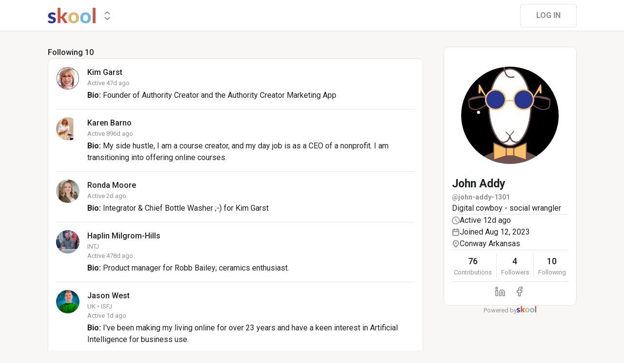

--- FILE ---
content_type: text/html; charset=utf-8
request_url: https://www.skool.com/@john-addy-1301?t=following
body_size: 26982
content:
<!DOCTYPE html><html lang="en"><head><meta charSet="utf-8"/><title>John Addy</title><meta name="viewport" content="minimum-scale=1, maximum-scale=1, initial-scale=1, width=device-width, shrink-to-fit=no, user-scalable=no"/><meta name="title" content="John Addy"/><meta property="og:title" content="John Addy"/><meta name="description" content="Digital cowboy - social wrangler"/><meta property="og:description" content="Digital cowboy - social wrangler"/><meta property="og:image" content="https://assets.skool.com/f/c61aec4e0f70439887d1f3d71cf7862b/c60c993fed7f4468bfdaa1426809f44b36ffa5371b75446b8184ad6123e00cd9-sm.jpg"/><link rel="apple-touch-icon" href="https://assets.skool.com/skool/8d5e2d4df1b645148f07ae0d9df14c51.png"/><link rel="icon" type="image/x-icon" href="https://assets.skool.com/skool/ed24268642ae417a9b8e3b9827cdd1fd.ico"/><script type="text/javascript" src="https://017ae153ccc5.edge.sdk.awswaf.com/017ae153ccc5/4aa4380fa03e/challenge.js" defer=""></script><link rel="icon" type="image/x-icon" href="https://assets.skool.com/skool/ed24268642ae417a9b8e3b9827cdd1fd.ico"/><meta name="next-head-count" content="12"/><link rel="stylesheet" data-href="https://fonts.googleapis.com/css?family=Roboto:300,400,500,700&amp;display=swap"/><link rel="stylesheet" data-href="https://fonts.googleapis.com/css?family=IBM+Plex+Sans:500,600&amp;display=swap"/><noscript data-n-css=""></noscript><script defer="" nomodule="" src="/_next/static/chunks/polyfills-42372ed130431b0a.js"></script><script src="/_next/static/chunks/webpack-219fbe348b4370ee.js" defer=""></script><script src="/_next/static/chunks/framework-b0ec748c7a4c483a.js" defer=""></script><script src="/_next/static/chunks/main-474fe7d5e346f1d5.js" defer=""></script><script src="/_next/static/chunks/pages/_app-af036f732ad1eb3d.js" defer=""></script><script src="/_next/static/chunks/37a763b4-b1806eed0a61a7f2.js" defer=""></script><script src="/_next/static/chunks/bee240a3-163f24c6acc2119a.js" defer=""></script><script src="/_next/static/chunks/fc83e031-f4ce05bbf62dd5e0.js" defer=""></script><script src="/_next/static/chunks/520c8229-b6fc404b291f8d07.js" defer=""></script><script src="/_next/static/chunks/4280-1d7b255116c7b6c0.js" defer=""></script><script src="/_next/static/chunks/3833-e746725d2bda2fc6.js" defer=""></script><script src="/_next/static/chunks/581-ef87e01ee34593dd.js" defer=""></script><script src="/_next/static/chunks/8541-88a8c98fd7d8db93.js" defer=""></script><script src="/_next/static/chunks/1232-ac5b6dfc02d02b71.js" defer=""></script><script src="/_next/static/chunks/9831-113f62fba8f42b74.js" defer=""></script><script src="/_next/static/chunks/7351-57595f3025456d1d.js" defer=""></script><script src="/_next/static/chunks/pages/%5Bgroup%5D-2090905a8a7aef95.js" defer=""></script><script src="/_next/static/1769105814421/_buildManifest.js" defer=""></script><script src="/_next/static/1769105814421/_ssgManifest.js" defer=""></script><style data-styled="" data-styled-version="6.1.8">.druoXk{background:#FFFFFF;border:1px solid #E4E4E4;padding:16px;border-radius:10px;}/*!sc*/
data-styled.g1[id="styled__CardWrapper-sc-ppp3il-0"]{content:"druoXk,"}/*!sc*/
.fQYQam{color:inherit;text-decoration-color:inherit;-webkit-text-decoration:none;text-decoration:none;}/*!sc*/
data-styled.g3[id="styled__ChildrenLink-sc-1brgbbt-1"]{content:"fQYQam,"}/*!sc*/
.bAPjFs{box-sizing:border-box;height:40px;width:40px;display:-webkit-box;display:-webkit-flex;display:-ms-flexbox;display:flex;-webkit-align-items:center;-webkit-box-align:center;-ms-flex-align:center;align-items:center;-webkit-box-pack:center;-ms-flex-pack:center;-webkit-justify-content:center;justify-content:center;color:currentColor;}/*!sc*/
.bAPjFs >svg{height:100%;width:100%;}/*!sc*/
data-styled.g7[id="styled__IconWrapper-sc-zxv7pb-0"]{content:"bAPjFs,"}/*!sc*/
.fxXppW{border:none;display:-webkit-box;display:-webkit-flex;display:-ms-flexbox;display:flex;-webkit-align-items:center;-webkit-box-align:center;-ms-flex-align:center;align-items:center;-webkit-box-pack:center;-ms-flex-pack:center;-webkit-justify-content:center;justify-content:center;text-transform:uppercase;border-radius:4px;color:#202124;position:relative;overflow:hidden;gap:8px;-webkit-transition:background-color 100ms ease;transition:background-color 100ms ease;-webkit-tap-highlight-color:transparent;font-family:'Roboto','Helvetica','Arial',sans-serif;font-weight:bold;font-style:normal;font-size:16px;line-height:1.5;height:48px;padding:0px 32px;width:-webkit-fit-content;width:-moz-fit-content;width:fit-content;background-color:#FFFFFF;border:1px solid #E4E4E4;color:#909090;}/*!sc*/
.fxXppW:enabled{cursor:pointer;}/*!sc*/
.fxXppW:hover{color:#202124;}/*!sc*/
.iuLEXd{border:none;display:-webkit-box;display:-webkit-flex;display:-ms-flexbox;display:flex;-webkit-align-items:center;-webkit-box-align:center;-ms-flex-align:center;align-items:center;-webkit-box-pack:center;-ms-flex-pack:center;-webkit-justify-content:center;justify-content:center;text-transform:uppercase;border-radius:4px;color:#202124;position:relative;overflow:hidden;gap:8px;-webkit-transition:background-color 100ms ease;transition:background-color 100ms ease;-webkit-tap-highlight-color:transparent;font-family:'Roboto','Helvetica','Arial',sans-serif;font-weight:bold;font-style:normal;font-size:16px;line-height:1.5;height:48px;padding:0px 32px;width:-webkit-fit-content;width:-moz-fit-content;width:fit-content;padding:0px 14px;height:40px;width:40px;padding:0px;border-radius:50%;color:#909090;background-color:#FFFFFF;border:1px solid #E4E4E4;border:none;background-color:transparent;-webkit-transition:300ms ease opacity;transition:300ms ease opacity;}/*!sc*/
.iuLEXd:enabled{cursor:pointer;}/*!sc*/
.iuLEXd >div>svg{overflow:visible;}/*!sc*/
.iuLEXd:hover{color:#202124;background-color:#E4E4E4;}/*!sc*/
data-styled.g9[id="styled__ButtonWrapper-sc-1crx28g-1"]{content:"fxXppW,iuLEXd,"}/*!sc*/
html{box-sizing:border-box;-webkit-font-smoothing:antialiased;-moz-osx-font-smoothing:grayscale;}/*!sc*/
*,*::before,*::after{box-sizing:inherit;}/*!sc*/
body{color:#202124;margin:0;font-size:0.875rem;font-family:"Roboto","Helvetica","Arial",sans-serif;font-weight:400;line-height:1.43;letter-spacing:0;background-color:#F8F7F5;}/*!sc*/
body::backdrop{background-color:#F8F7F5;}/*!sc*/
data-styled.g20[id="sc-global-cpHjxm1"]{content:"sc-global-cpHjxm1,"}/*!sc*/
.crIHbm{display:-webkit-box;display:-webkit-flex;display:-ms-flexbox;display:flex;-webkit-box-pack:justify;-webkit-justify-content:space-between;justify-content:space-between;}/*!sc*/
.fyFDkS{display:-webkit-box;display:-webkit-flex;display:-ms-flexbox;display:flex;gap:16px;margin-top:0px;}/*!sc*/
.cCffsR{display:-webkit-box;display:-webkit-flex;display:-ms-flexbox;display:flex;gap:8px;}/*!sc*/
.hChSku{display:-webkit-box;display:-webkit-flex;display:-ms-flexbox;display:flex;gap:16px;}/*!sc*/
.fPOhhm{display:-webkit-box;display:-webkit-flex;display:-ms-flexbox;display:flex;gap:16px;height:100%;}/*!sc*/
.kxjOSJ{display:-webkit-box;display:-webkit-flex;display:-ms-flexbox;display:flex;}/*!sc*/
.fiJfKc{display:-webkit-box;display:-webkit-flex;display:-ms-flexbox;display:flex;-webkit-box-flex:1;-webkit-flex-grow:1;-ms-flex-positive:1;flex-grow:1;}/*!sc*/
.cvNZjy{display:-webkit-box;display:-webkit-flex;display:-ms-flexbox;display:flex;-webkit-box-pack:space-evenly;-ms-flex-pack:space-evenly;-webkit-justify-content:space-evenly;justify-content:space-evenly;-webkit-align-items:center;-webkit-box-align:center;-ms-flex-align:center;align-items:center;}/*!sc*/
.eOmUvu{display:-webkit-box;display:-webkit-flex;display:-ms-flexbox;display:flex;-webkit-align-items:center;-webkit-box-align:center;-ms-flex-align:center;align-items:center;}/*!sc*/
.dNKAKT{display:-webkit-box;display:-webkit-flex;display:-ms-flexbox;display:flex;-webkit-box-pack:center;-ms-flex-pack:center;-webkit-justify-content:center;justify-content:center;-webkit-align-items:baseline;-webkit-box-align:baseline;-ms-flex-align:baseline;align-items:baseline;gap:6px;}/*!sc*/
data-styled.g63[id="styled__BoxWrapper-sc-esqoz3-0"]{content:"crIHbm,fyFDkS,cCffsR,hChSku,fPOhhm,kxjOSJ,fiJfKc,cvNZjy,eOmUvu,dNKAKT,"}/*!sc*/
.duwkcK{-webkit-flex-direction:column;-ms-flex-direction:column;flex-direction:column;}/*!sc*/
data-styled.g64[id="Column-sc-1h1w9fe-0"]{content:"duwkcK,"}/*!sc*/
.kfVcuA{-webkit-flex-direction:row;-ms-flex-direction:row;flex-direction:row;}/*!sc*/
data-styled.g65[id="Row-sc-dwrxl6-0"]{content:"kfVcuA,"}/*!sc*/
.iOFoTZ{color:#202124;font-family:'Roboto','Helvetica','Arial',sans-serif;font-weight:500;font-style:normal;font-size:16px;line-height:1.5;}/*!sc*/
.jwrPXT{color:#909090;text-align:center;font-family:'Roboto','Helvetica','Arial',sans-serif;font-weight:normal;font-style:normal;font-size:13px;line-height:1.5;}/*!sc*/
.HobcY{color:#202124;font-family:'Roboto','Helvetica','Arial',sans-serif;font-weight:bold;font-style:normal;font-size:23px;line-height:1.5;white-space:nowrap;overflow:hidden;text-overflow:ellipsis;max-height:34.5px;overflow-y:hidden;}/*!sc*/
.VmRdT{color:#202124;font-family:'Roboto','Helvetica','Arial',sans-serif;font-weight:500;font-style:normal;font-size:18px;line-height:1.5;}/*!sc*/
.kHjwY{color:#909090;font-family:'Roboto','Helvetica','Arial',sans-serif;font-weight:normal;font-style:normal;font-size:13px;line-height:1.5;}/*!sc*/
data-styled.g92[id="styled__TypographyWrapper-sc-70zmwu-0"]{content:"iOFoTZ,jwrPXT,HobcY,VmRdT,kHjwY,"}/*!sc*/
.eqcLoO{display:-webkit-inline-box;display:-webkit-inline-flex;display:-ms-inline-flexbox;display:inline-flex;-webkit-align-items:center;-webkit-box-align:center;-ms-flex-align:center;align-items:center;}/*!sc*/
.eqcLoO >div:first-child{max-width:100%;}/*!sc*/
.kxqJqk{display:-webkit-inline-box;display:-webkit-inline-flex;display:-ms-inline-flexbox;display:inline-flex;-webkit-align-items:center;-webkit-box-align:center;-ms-flex-align:center;align-items:center;max-width:100%;}/*!sc*/
.kxqJqk >div:first-child{max-width:100%;}/*!sc*/
data-styled.g116[id="styled__UserNameWrapper-sc-24o0l3-0"]{content:"eqcLoO,kxqJqk,"}/*!sc*/
.kXoxKY{color:#202124;display:block;white-space:nowrap;overflow:hidden;text-overflow:ellipsis;}/*!sc*/
.kXoxKY em{font-style:normal;background-color:#FAE3AC;color:#202124;}/*!sc*/
data-styled.g117[id="styled__UserNameText-sc-24o0l3-1"]{content:"kXoxKY,"}/*!sc*/
.dAcsVh{width:48px;height:48px;position:relative;display:-webkit-box;display:-webkit-flex;display:-ms-flexbox;display:flex;-webkit-box-pack:center;-ms-flex-pack:center;-webkit-justify-content:center;justify-content:center;-webkit-align-items:center;-webkit-box-align:center;-ms-flex-align:center;align-items:center;overflow:hidden;-webkit-flex-shrink:0;-ms-flex-negative:0;flex-shrink:0;-webkit-user-select:none;-moz-user-select:none;-ms-user-select:none;user-select:none;border-radius:50%;}/*!sc*/
.dAcsVh >img{color:transparent;width:100%;height:100%;object-fit:cover;text-align:center;}/*!sc*/
.BUAVN{width:200px;height:200px;position:relative;display:-webkit-box;display:-webkit-flex;display:-ms-flexbox;display:flex;-webkit-box-pack:center;-ms-flex-pack:center;-webkit-justify-content:center;justify-content:center;-webkit-align-items:center;-webkit-box-align:center;-ms-flex-align:center;align-items:center;overflow:hidden;-webkit-flex-shrink:0;-ms-flex-negative:0;flex-shrink:0;-webkit-user-select:none;-moz-user-select:none;-ms-user-select:none;user-select:none;border-radius:50%;}/*!sc*/
.BUAVN >img{color:transparent;width:100%;height:100%;object-fit:cover;text-align:center;}/*!sc*/
data-styled.g119[id="styled__AvatarWrapper-sc-1ruw40r-0"]{content:"dAcsVh,BUAVN,"}/*!sc*/
.eTrUpW{position:relative;display:-webkit-box;display:-webkit-flex;display:-ms-flexbox;display:flex;-webkit-align-items:center;-webkit-box-align:center;-ms-flex-align:center;align-items:center;-webkit-box-pack:center;-ms-flex-pack:center;-webkit-justify-content:center;justify-content:center;height:48px;width:48px;}/*!sc*/
.eTrUpW >svg{overflow:visible;}/*!sc*/
.bnhRCC{position:relative;display:-webkit-box;display:-webkit-flex;display:-ms-flexbox;display:flex;-webkit-align-items:center;-webkit-box-align:center;-ms-flex-align:center;align-items:center;-webkit-box-pack:center;-ms-flex-pack:center;-webkit-justify-content:center;justify-content:center;height:200px;width:200px;}/*!sc*/
.bnhRCC >svg{overflow:visible;}/*!sc*/
data-styled.g120[id="styled__AvatarWrapper-sc-1o1lx2q-0"]{content:"eTrUpW,bnhRCC,"}/*!sc*/
.cYcQvY{gap:8px;height:100%;}/*!sc*/
.cYcQvY a{display:-webkit-box;display:-webkit-flex;display:-ms-flexbox;display:flex;}/*!sc*/
data-styled.g208[id="styled__SwitcherContent-sc-zk3028-0"]{content:"cYcQvY,"}/*!sc*/
.hkeeNI >div>div:first-child{width:100%;height:100%;}/*!sc*/
.hkeeNI >div>div:first-child button{width:48px;height:48px;}/*!sc*/
.hkeeNI >div>div:first-child button svg{width:12px;height:20px;}/*!sc*/
data-styled.g212[id="styled__DropdownMenuWrapper-sc-zk3028-4"]{content:"hkeeNI,"}/*!sc*/
.clPGTu{width:116px;padding:11px 24px;}/*!sc*/
data-styled.g215[id="styled__SignUpButtonDesktop-sc-1y5fz1y-0"]{content:"clPGTu,"}/*!sc*/
.foLFEL{position:fixed;left:0px;top:145px;z-index:1000;display:-webkit-box;display:-webkit-flex;display:-ms-flexbox;display:flex;-webkit-flex-direction:column;-ms-flex-direction:column;flex-direction:column;}/*!sc*/
.foLFEL >button{margin-left:16px;margin-top:16px;display:none;}/*!sc*/
.foLFEL:hover >button{display:-webkit-box;display:-webkit-flex;display:-ms-flexbox;display:flex;}/*!sc*/
@media (max-width:1200px){.foLFEL{display:none;}}/*!sc*/
data-styled.g216[id="styled__PinnedGroupSwitcherContainer-sc-10stisx-1"]{content:"foLFEL,"}/*!sc*/
.llFRgy{display:-webkit-box;display:-webkit-flex;display:-ms-flexbox;display:flex;-webkit-flex-direction:column;-ms-flex-direction:column;flex-direction:column;gap:16px;}/*!sc*/
data-styled.g218[id="styled__GroupsWrapper-sc-10stisx-3"]{content:"llFRgy,"}/*!sc*/
.cna-DVY{display:-webkit-box;display:-webkit-flex;display:-ms-flexbox;display:flex;-webkit-flex-direction:column;-ms-flex-direction:column;flex-direction:column;}/*!sc*/
data-styled.g219[id="styled__DesktopLayoutWrapper-sc-vae51c-0"]{content:"cna-DVY,"}/*!sc*/
.jitoAq{display:-webkit-box;display:-webkit-flex;display:-ms-flexbox;display:flex;-webkit-flex-direction:column;-ms-flex-direction:column;flex-direction:column;width:100%;height:100%;max-width:1085px;min-width:768px;position:relative;-webkit-box-pack:justify;-webkit-justify-content:space-between;justify-content:space-between;padding:8px 0px;}/*!sc*/
data-styled.g221[id="styled__NavContainer-sc-vae51c-2"]{content:"jitoAq,"}/*!sc*/
.bPHsRP{height:100%;width:100%;display:-webkit-box;display:-webkit-flex;display:-ms-flexbox;display:flex;-webkit-flex-direction:column;-ms-flex-direction:column;flex-direction:column;-webkit-align-items:center;-webkit-box-align:center;-ms-flex-align:center;align-items:center;padding:0px;}/*!sc*/
data-styled.g222[id="styled__DesktopLayoutRoot-sc-vae51c-3"]{content:"bPHsRP,"}/*!sc*/
.cViMdz{height:100%;width:100%;min-width:768px;max-width:1085px;}/*!sc*/
data-styled.g223[id="styled__ContentWrapper-sc-vae51c-4"]{content:"cViMdz,"}/*!sc*/
.fVvPkA{top:0px;width:100%;z-index:1100;display:-webkit-box;display:-webkit-flex;display:-ms-flexbox;display:flex;position:absolute;-webkit-align-items:center;-webkit-box-align:center;-ms-flex-align:center;align-items:center;-webkit-box-pack:center;-ms-flex-pack:center;-webkit-justify-content:center;justify-content:center;background:#FFFFFF;background-color:#FFFFFF;border-bottom:1px solid #E4E4E4;height:64px;}/*!sc*/
@media (max-width:975px){.fVvPkA{padding-left:8px;}}/*!sc*/
data-styled.g224[id="styled__LayoutNav-sc-vae51c-5"]{content:"fVvPkA,"}/*!sc*/
.dLZUMO{-webkit-flex:1;-ms-flex:1;flex:1;padding:0px 8px;}/*!sc*/
data-styled.g225[id="styled__LayoutNavCenter-sc-vae51c-6"]{content:"dLZUMO,"}/*!sc*/
.cPUDGL{display:-webkit-box;display:-webkit-flex;display:-ms-flexbox;display:flex;-webkit-box-pack:end;-ms-flex-pack:end;-webkit-justify-content:flex-end;justify-content:flex-end;}/*!sc*/
data-styled.g228[id="styled__NavButtonWrapper-sc-vae51c-9"]{content:"cPUDGL,"}/*!sc*/
.hdBDzG{display:-webkit-box;display:-webkit-flex;display:-ms-flexbox;display:flex;width:100%;}/*!sc*/
data-styled.g229[id="styled__MainNavContent-sc-vae51c-10"]{content:"hdBDzG,"}/*!sc*/
.kILtEf{display:-webkit-box;display:-webkit-flex;display:-ms-flexbox;display:flex;width:100%;-webkit-box-pack:center;-ms-flex-pack:center;-webkit-justify-content:center;justify-content:center;-webkit-align-items:center;-webkit-box-align:center;-ms-flex-align:center;align-items:center;}/*!sc*/
data-styled.g252[id="styled__UserSocialLinksWrapper-sc-vbxyw2-0"]{content:"kILtEf,"}/*!sc*/
.cfFHpM{display:-webkit-box;display:-webkit-flex;display:-ms-flexbox;display:flex;-webkit-flex-direction:column;-ms-flex-direction:column;flex-direction:column;-webkit-align-items:center;-webkit-box-align:center;-ms-flex-align:center;align-items:center;}/*!sc*/
data-styled.g253[id="styled__ProgressWrapper-sc-1gipnml-0"]{content:"cfFHpM,"}/*!sc*/
.daGoFS{display:-webkit-box;display:-webkit-flex;display:-ms-flexbox;display:flex;-webkit-flex-direction:column;-ms-flex-direction:column;flex-direction:column;gap:8px;}/*!sc*/
data-styled.g256[id="styled__MidInfo-sc-1gipnml-3"]{content:"daGoFS,"}/*!sc*/
.gmAjKD{color:#909090;font-family:'Roboto','Helvetica','Arial',sans-serif;font-weight:bold;font-style:normal;font-size:14px;line-height:1.5;}/*!sc*/
data-styled.g258[id="styled__UserHandle-sc-1gipnml-6"]{content:"gmAjKD,"}/*!sc*/
.Yssjy{display:-webkit-box;display:-webkit-flex;display:-ms-flexbox;display:flex;-webkit-align-items:center;-webkit-box-align:center;-ms-flex-align:center;align-items:center;gap:16px;color:#202124;font-family:'Roboto','Helvetica','Arial',sans-serif;font-weight:normal;font-style:normal;font-size:16px;line-height:1.5;}/*!sc*/
.Yssjy >div{color:#909090;height:16px;width:16px;}/*!sc*/
data-styled.g259[id="styled__IconInfoItem-sc-1gipnml-7"]{content:"Yssjy,"}/*!sc*/
.hGQpgW{overflow-wrap:break-word;font-family:'Roboto','Helvetica','Arial',sans-serif;font-weight:normal;font-style:normal;font-size:16px;line-height:1.5;}/*!sc*/
data-styled.g261[id="styled__Bio-sc-1gipnml-9"]{content:"hGQpgW,"}/*!sc*/
.llxHdX{display:-webkit-box;display:-webkit-flex;display:-ms-flexbox;display:flex;-webkit-box-pack:center;-ms-flex-pack:center;-webkit-justify-content:center;justify-content:center;position:relative;}/*!sc*/
.llxHdX >div>span{z-index:1;cursor:pointer;}/*!sc*/
data-styled.g265[id="styled__UserAvatarWrapper-sc-1gipnml-13"]{content:"llxHdX,"}/*!sc*/
.bBAztC{padding:8px 16px;}/*!sc*/
data-styled.g267[id="styled__UserCardWrapper-sc-1gipnml-15"]{content:"bBAztC,"}/*!sc*/
.godAeS{background-color:#E4E4E4;border:none;display:block;height:1px;width:100%;margin:0;}/*!sc*/
data-styled.g268[id="styled__DividerElement-sc-i16gbm-0"]{content:"godAeS,"}/*!sc*/
.jsteGc{padding:0;}/*!sc*/
data-styled.g304[id="styled__AsideUserProfileCard-sc-1qg8wku-4"]{content:"jsteGc,"}/*!sc*/
.dDSgZf{height:calc(100% - 96px);margin-top:96px;position:relative;display:-webkit-box;display:-webkit-flex;display:-ms-flexbox;display:flex;width:100%;-webkit-box-flex-wrap:nowrap;-webkit-flex-wrap:nowrap;-ms-flex-wrap:nowrap;flex-wrap:nowrap;-webkit-box-pack:start;-ms-flex-pack:start;-webkit-justify-content:flex-start;justify-content:flex-start;min-width:768px;max-width:1085px;}/*!sc*/
data-styled.g351[id="styled__AsideLayoutWrapper-sc-z7hf1f-0"]{content:"dDSgZf,"}/*!sc*/
.qcKKa{-webkit-flex:2 1 100%;-ms-flex:2 1 100%;flex:2 1 100%;min-width:471px;max-width:770px;}/*!sc*/
data-styled.g352[id="styled__BottomLeft-sc-z7hf1f-1"]{content:"qcKKa,"}/*!sc*/
.bsZKUk{-webkit-flex-shrink:1;-ms-flex-negative:1;flex-shrink:1;-webkit-box-flex:1;-webkit-flex-grow:1;-ms-flex-positive:1;flex-grow:1;min-width:24px;max-width:42px;-webkit-user-select:none;-moz-user-select:none;-ms-user-select:none;user-select:none;}/*!sc*/
data-styled.g353[id="styled__BottomGap-sc-z7hf1f-2"]{content:"bsZKUk,"}/*!sc*/
.bUUTmH{-webkit-flex-shrink:0;-ms-flex-negative:0;flex-shrink:0;-webkit-box-flex:0;-webkit-flex-grow:0;-ms-flex-positive:0;flex-grow:0;width:273px;position:relative;}/*!sc*/
data-styled.g354[id="styled__BottomRight-sc-z7hf1f-3"]{content:"bUUTmH,"}/*!sc*/
.gIssOT{display:-webkit-box;display:-webkit-flex;display:-ms-flexbox;display:flex;-webkit-flex-direction:column;-ms-flex-direction:column;flex-direction:column;margin-bottom:32px;gap:24px;}/*!sc*/
data-styled.g355[id="styled__BottomLeftContentWrapper-sc-z7hf1f-4"]{content:"gIssOT,"}/*!sc*/
@-webkit-keyframes bg-fade-out-comment{0%{background-color:#FDF1D5;}40%{background-color:#FDF1D5;}100%{background-color:#F8F7F5;}}/*!sc*/
@keyframes bg-fade-out-comment{0%{background-color:#FDF1D5;}40%{background-color:#FDF1D5;}100%{background-color:#F8F7F5;}}/*!sc*/
@-webkit-keyframes bg-fade-out{0%{background-color:#FDF1D5;}40%{background-color:#FDF1D5;}100%{background-color:inherit;}}/*!sc*/
@keyframes bg-fade-out{0%{background-color:#FDF1D5;}40%{background-color:#FDF1D5;}100%{background-color:inherit;}}/*!sc*/
.skool-editor{font-family:"Roboto","Helvetica","Arial",sans-serif;font-size:16px;line-height:24px;color:#202124;}/*!sc*/
.skool-editor:focus{outline:none;}/*!sc*/
.skool-editor p{margin:0;}/*!sc*/
.skool-editor ul,.skool-editor ol{margin:0;margin-block-start:0;margin-block-end:0;padding-left:0;list-style-position:inside;}/*!sc*/
.skool-editor ul p,.skool-editor ol p{font-family:"Roboto","Helvetica","Arial",sans-serif;font-size:16px;line-height:24px;color:#202124;display:inline;}/*!sc*/
.skool-editor ul li p br:first-child,.skool-editor ol li p br:first-child{font-family:"Roboto","Helvetica","Arial",sans-serif;font-size:16px;line-height:21px;}/*!sc*/
.skool-editor .user-mention{color:#2E6EF5;background-color:#e5f3f7;}/*!sc*/
.skool-editor .user-mention.ProseMirror-selectednode{color:#2E6EF5;background-color:#c6e3ec;}/*!sc*/
.skool-editor .course-reference{color:#2E6EF5;background-color:#e5f3f7;}/*!sc*/
.skool-editor .course-reference.ProseMirror-selectednode{color:#2E6EF5;background-color:#c6e3ec;}/*!sc*/
.skool-editor a.link{color:#2E6EF5;-webkit-text-decoration:none;text-decoration:none;}/*!sc*/
.skool-editor a.link:hover{color:#2E6EF5;-webkit-text-decoration:underline;text-decoration:underline;}/*!sc*/
.skool-editor-suggestion-list{padding:16px 0;z-index:2;-webkit-transition:all 0.25s cubic-bezier(0.3,1.2,0.2,1) 0s;transition:all 0.25s cubic-bezier(0.3,1.2,0.2,1) 0s;position:relative;border-radius:10px;border:1px solid #E4E4E4;background:#FFFFFF;overflow:hidden;display:-webkit-box;display:-webkit-flex;display:-ms-flexbox;display:flex;-webkit-flex-direction:column;-ms-flex-direction:column;flex-direction:column;box-shadow:0px 1px 2px rgba(60, 64, 67, 0.32),0px 2px 6px rgba(60, 64, 67, 0.15),0px 1px 8px rgba(0, 0, 0, 0.1);}/*!sc*/
.skool-editor p.is-editor-empty:first-child::before{content:attr(data-placeholder);float:left;color:#909090;pointer-events:none;height:0;}/*!sc*/
.skool-editor2{font-family:'Roboto','Helvetica','Arial',sans-serif;font-weight:normal;font-style:normal;font-size:16px;line-height:1.5;color:#202124;overflow-x:hidden;overflow-y:hidden;padding:0;width:100%;}/*!sc*/
.skool-editor2:focus{outline:none;}/*!sc*/
.skool-editor2 p{font-family:'Roboto','Helvetica','Arial',sans-serif;font-weight:normal;font-style:normal;font-size:16px;line-height:1.5;margin-block-start:1em;margin-block-end:1em;}/*!sc*/
.skool-editor2 h1{font-family:'Roboto','Helvetica','Arial',sans-serif;font-weight:bold;font-style:normal;font-size:23px;line-height:1.5;}/*!sc*/
.skool-editor2 h1:first-child{margin-top:0;}/*!sc*/
.skool-editor2 h2{font-family:'Roboto','Helvetica','Arial',sans-serif;font-weight:bold;font-style:normal;font-size:20px;line-height:1.5;}/*!sc*/
.skool-editor2 h2:first-child{margin-top:0;}/*!sc*/
.skool-editor2 h3{font-family:'Roboto','Helvetica','Arial',sans-serif;font-weight:500;font-style:normal;font-size:20px;line-height:1.5;}/*!sc*/
.skool-editor2 h3:first-child{margin-top:0;}/*!sc*/
.skool-editor2 h4{font-family:'Roboto','Helvetica','Arial',sans-serif;font-weight:500;font-style:normal;font-size:18px;line-height:1.5;}/*!sc*/
.skool-editor2 h4:first-child{margin-top:0;}/*!sc*/
.skool-editor2 a.link{color:#2E6EF5;-webkit-text-decoration:none;text-decoration:none;}/*!sc*/
.skool-editor2 a.link:hover{color:#2E6EF5;-webkit-text-decoration:underline;text-decoration:underline;}/*!sc*/
.skool-editor2 p.is-editor-empty:first-child::before{content:attr(data-placeholder);float:left;color:#909090;pointer-events:none;height:0;}/*!sc*/
.skool-editor2 img{max-width:100%;border-radius:4px;}/*!sc*/
.skool-editor2[contenteditable=true]:focus-within div.ProseMirror-selectednode img{outline:3px solid #2E6EF5;padding:0;}/*!sc*/
.skool-editor2 blockquote{background-color:#F8F7F5;margin:16px 8px;}/*!sc*/
.skool-editor2 blockquote p{border-left:3px solid #202124;padding:0.5em 16px;margin-block:0;}/*!sc*/
.skool-editor2 blockquote p:last-child{padding-top:0.5em;padding-bottom:1.0em;}/*!sc*/
.skool-editor2 blockquote p:first-child{padding-top:1.0em;padding-bottom:0.5em;}/*!sc*/
.skool-editor2 hr{margin:8px;}/*!sc*/
.skool-editor2 pre{background-color:#F8F7F5;display:block;padding:16px;border-radius:5px;overflow:auto;}/*!sc*/
.skool-editor2 pre code{color:inherit;background:none;display:inline;font-size:85%;padding:0;}/*!sc*/
.skool-editor2 code{color:inherit;display:inline;background-color:#F8F7F5;border-radius:3px;padding:0.2em 0.4em;font-family:SFMono-Regular,Menlo,Consolas,"PT Mono","Liberation Mono",Courier,monospace;font-size:85%;}/*!sc*/
.ProseMirror pre{white-space:pre!important;}/*!sc*/
.skool-editor2 ul,.skool-editor2 ol{-webkit-padding-start:2em;padding-inline-start:2em;}/*!sc*/
.EmojiPickerReact:not(.epr-dark-theme){--epr-highlight-color:var(--epr-search-input-bg-color);}/*!sc*/
#__next .leaflet-container{background:#FCF7E3;}/*!sc*/
#__next .leaflet-popup-content{min-width:428px;min-height:293px;display:-webkit-box;display:-webkit-flex;display:-ms-flexbox;display:flex;-webkit-flex-direction:column;-ms-flex-direction:column;flex-direction:column;margin:8px;}/*!sc*/
#__next .leaflet-popup-content>*{-webkit-flex:1;-ms-flex:1;flex:1;}/*!sc*/
#__next .leaflet-popup-content svg{z-index:0;}/*!sc*/
#__next .leaflet-popup-content a{color:#202124;}/*!sc*/
#__next .leaflet-popup-content-wrapper{background-color:#FFFFFF!important;box-shadow:0px 1px 2px rgba(60, 64, 67, 0.32),0px 2px 6px rgba(60, 64, 67, 0.15),0px 1px 8px rgba(0, 0, 0, 0.1);}/*!sc*/
#__next .leaflet-popup-tip-container{display:none;}/*!sc*/
#__next .leaflet-fade-anim .leaflet-popup{-webkit-transition:none;transition:none;}/*!sc*/
#__next .leaflet-marker-icon{-webkit-touch-callout:none;}/*!sc*/
#__next .marker-cluster{-webkit-background-clip:padding-box;background-clip:padding-box;border-radius:20px;background-color:#202124;}/*!sc*/
#__next .marker-cluster-expanded{opacity:0.4;}/*!sc*/
#__next .marker-cluster div{width:30px;height:30px;margin-left:5px;margin-top:5px;text-align:center;border-radius:15px;font:12px "Helvetica Neue",Arial,Helvetica,sans-serif;background-color:#202124;}/*!sc*/
#__next .marker-cluster span{color:white;font-family:'Roboto','Helvetica','Arial',sans-serif;font-weight:bold;font-style:normal;font-size:13px;line-height:1.5;line-height:30px;}/*!sc*/
#__next .leaflet-control-attribution{display:none;}/*!sc*/
#__next .maplibregl-control-container{display:none;}/*!sc*/
:root{-webkit-print-color-scheme:normal;color-scheme:normal;}/*!sc*/
@-webkit-keyframes slideInFromTop{from{-webkit-transform:translate(-50%,-100%);-moz-transform:translate(-50%,-100%);-ms-transform:translate(-50%,-100%);transform:translate(-50%,-100%);}to{-webkit-transform:translate(-50%,0);-moz-transform:translate(-50%,0);-ms-transform:translate(-50%,0);transform:translate(-50%,0);}}/*!sc*/
@keyframes slideInFromTop{from{-webkit-transform:translate(-50%,-100%);-moz-transform:translate(-50%,-100%);-ms-transform:translate(-50%,-100%);transform:translate(-50%,-100%);}to{-webkit-transform:translate(-50%,0);-moz-transform:translate(-50%,0);-ms-transform:translate(-50%,0);transform:translate(-50%,0);}}/*!sc*/
data-styled.g843[id="sc-global-dTzISr1"]{content:"sc-global-dTzISr1,"}/*!sc*/
.kCaxbM{display:-webkit-box;display:-webkit-flex;display:-ms-flexbox;display:flex;-webkit-align-items:flex-start;-webkit-box-align:flex-start;-ms-flex-align:flex-start;align-items:flex-start;-webkit-box-pack:justify;-webkit-justify-content:space-between;justify-content:space-between;width:100%;}/*!sc*/
data-styled.g1284[id="styled__UserItemWrapper-sc-mbqlq0-0"]{content:"kCaxbM,"}/*!sc*/
.hOpuCQ{display:-webkit-box;display:-webkit-flex;display:-ms-flexbox;display:flex;-webkit-flex-direction:column;-ms-flex-direction:column;flex-direction:column;-webkit-align-items:flex-start;-webkit-box-align:flex-start;-ms-flex-align:flex-start;align-items:flex-start;overflow:hidden;width:100%;min-height:46px;-webkit-flex:1;-ms-flex:1;flex:1;position:relative;}/*!sc*/
data-styled.g1285[id="styled__UserInfo-sc-mbqlq0-1"]{content:"hOpuCQ,"}/*!sc*/
.jmpTJm{display:-webkit-box;display:-webkit-flex;display:-ms-flexbox;display:flex;-webkit-align-items:center;-webkit-box-align:center;-ms-flex-align:center;align-items:center;gap:8px;width:100%;padding-right:12px;}/*!sc*/
.jmpTJm >div:first-child{width:-webkit-fit-content;width:-moz-fit-content;width:fit-content;white-space:nowrap;overflow:hidden;text-overflow:ellipsis;}/*!sc*/
.jmpTJm >div:first-child *{max-width:100%;}/*!sc*/
data-styled.g1286[id="styled__UserInfoTopRow-sc-mbqlq0-2"]{content:"jmpTJm,"}/*!sc*/
.idzuSg{display:-webkit-box;display:-webkit-flex;display:-ms-flexbox;display:flex;width:100%;}/*!sc*/
data-styled.g1287[id="styled__UserInfoTopSection-sc-mbqlq0-3"]{content:"idzuSg,"}/*!sc*/
.JpEnT{display:-webkit-box;display:-webkit-flex;display:-ms-flexbox;display:flex;-webkit-flex:1;-ms-flex:1;flex:1;-webkit-flex-direction:column;-ms-flex-direction:column;flex-direction:column;overflow:hidden;}/*!sc*/
data-styled.g1288[id="styled__UserInfopTopSectionLeft-sc-mbqlq0-4"]{content:"JpEnT,"}/*!sc*/
.fMEEOR{color:#909090;font-family:'Roboto','Helvetica','Arial',sans-serif;font-weight:normal;font-style:normal;font-size:13px;line-height:1.5;}/*!sc*/
data-styled.g1289[id="styled__UserInfoText-sc-mbqlq0-5"]{content:"fMEEOR,"}/*!sc*/
.kUxMsC{margin-top:4px;color:#202124;font-family:'Roboto','Helvetica','Arial',sans-serif;font-weight:normal;font-style:normal;font-size:16px;line-height:1.5;}/*!sc*/
.kUxMsC em{font-style:normal;background:#FDF1D5;}/*!sc*/
data-styled.g1292[id="styled__UserBio-sc-mbqlq0-8"]{content:"kUxMsC,"}/*!sc*/
.lewWND{-webkit-flex-shrink:0;-ms-flex-negative:0;flex-shrink:0;}/*!sc*/
data-styled.g1298[id="styled__SideActionsWrapper-sc-mbqlq0-14"]{content:"lewWND,"}/*!sc*/
.gLNKVT{display:-webkit-box;display:-webkit-flex;display:-ms-flexbox;display:flex;width:100%;}/*!sc*/
data-styled.g1301[id="styled__UserInfoTopWrapper-sc-mbqlq0-17"]{content:"gLNKVT,"}/*!sc*/
.gyevoU{border:solid 1px #E4E4E4;background:#FFFFFF;padding:16px;border-radius:10px;}/*!sc*/
data-styled.g1304[id="styled__UserListWrapper-sc-2xbhsz-0"]{content:"gyevoU,"}/*!sc*/
.fcMBKH{border-bottom:1px solid #E4E4E4;padding:16px 0;}/*!sc*/
.fcMBKH:first-child{padding-top:0;}/*!sc*/
.fcMBKH:last-child{border:none;padding-bottom:0;}/*!sc*/
data-styled.g1305[id="styled__UserListUser-sc-2xbhsz-1"]{content:"fcMBKH,"}/*!sc*/
.cTPKWS{width:-webkit-fit-content;width:-moz-fit-content;width:fit-content;}/*!sc*/
data-styled.g1346[id="styled__TooltipWrapper-sc-q6lkdr-0"]{content:"cTPKWS,"}/*!sc*/
.kMcNPV{width:-webkit-fit-content;width:-moz-fit-content;width:fit-content;max-width:100%;cursor:pointer;height:40px;}/*!sc*/
data-styled.g1387[id="styled__DropdownWrapper-sc-1c1jt59-0"]{content:"kMcNPV,"}/*!sc*/
.keuoNm{max-width:100%;height:48px;width:48px;padding:12px;border:1px solid #E4E4E4;display:-webkit-box;display:-webkit-flex;display:-ms-flexbox;display:flex;-webkit-align-items:center;-webkit-box-align:center;-ms-flex-align:center;align-items:center;background:#FFFFFF;color:#909090;border-radius:4px;cursor:pointer;width:40px;height:40px;background:transparent;border:none;border-radius:50%;padding:10px;}/*!sc*/
.keuoNm:hover{background:#E4E4E4;color:#202124;}/*!sc*/
.keuoNm:focus{background:#E4E4E4;color:#202124;}/*!sc*/
data-styled.g1396[id="styled__DropdownButton-sc-1c1jt59-9"]{content:"keuoNm,"}/*!sc*/
.iXANhH{font-family:'Roboto','Helvetica','Arial',sans-serif;font-weight:500;font-style:normal;font-size:16px;line-height:1.5;}/*!sc*/
data-styled.g1631[id="styled__Header-sc-odgdkk-0"]{content:"iXANhH,"}/*!sc*/
</style><link rel="stylesheet" href="https://fonts.googleapis.com/css?family=Roboto:300,400,500,700&display=swap"/><link rel="stylesheet" href="https://fonts.googleapis.com/css?family=IBM+Plex+Sans:500,600&display=swap"/></head><body><div id="__next"><div class="styled__DesktopLayoutWrapper-sc-vae51c-0 cna-DVY"><div class="styled__DesktopLayoutRoot-sc-vae51c-3 bPHsRP"><div style="position:fixed" class="styled__LayoutNav-sc-vae51c-5 fVvPkA"><div class="styled__NavContainer-sc-vae51c-2 jitoAq"><div class="styled__MainNavContent-sc-vae51c-10 hdBDzG"><div style="height:100%"><div class="styled__BoxWrapper-sc-esqoz3-0 crIHbm styled__SwitcherContent-sc-zk3028-0 cYcQvY"><a href="/" class="styled__ChildrenLink-sc-1brgbbt-1 fQYQam"><div style="width:98px"><svg style="display:flex;justify-content:center;align-items:center;width:100%;height:100%" viewBox="0 0 2783 905" fill="none" xmlns="http://www.w3.org/2000/svg"><path d="M429 403.6C424.6 410.4 420 415.4 415.2 418.6C410.8 421.4 404.6 422.8 396.6 422.8C388.6 422.8 380.4 420.8 372 416.8C363.6 412.8 354.2 408.6 343.8 404.2C333.4 399.4 321.4 395 307.8 391C294.6 387 279.2 385 261.6 385C234.8 385 214 390.6 199.2 401.8C184.4 412.6 177 427 177 445C177 457.4 181.2 467.8 189.6 476.2C198 484.6 209 492 222.6 498.4C236.6 504.4 252.4 510.2 270 515.8C287.6 521 305.6 526.8 324 533.2C342.8 539.6 361 547 378.6 555.4C396.2 563.8 411.8 574.4 425.4 587.2C439.4 599.6 450.6 614.8 459 632.8C467.4 650.4 471.6 671.8 471.6 697C471.6 727 466 754.8 454.8 780.4C444 805.6 428 827.4 406.8 845.8C385.6 864.2 359.2 878.6 327.6 889C296 899.4 259.6 904.6 218.4 904.6C197.2 904.6 176.2 902.6 155.4 898.6C134.6 895 114.8 889.8 96 883C77.2 875.8 59.6 867.6 43.2 858.4C26.8 849.2 12.6 839.2 0.600001 828.4L39 766.6C43.4 759.4 48.8 753.8 55.2 749.8C62 745.8 70.6 743.8 81 743.8C91 743.8 100.2 746.4 108.6 751.6C117 756.4 126.4 761.8 136.8 767.8C147.2 773.4 159.4 778.8 173.4 784C187.8 788.8 205.6 791.2 226.8 791.2C242.8 791.2 256.6 789.4 268.2 785.8C279.8 782.2 289.2 777.4 296.4 771.4C303.6 765 308.8 758 312 750.4C315.6 742.4 317.4 734.2 317.4 725.8C317.4 712.2 313 701.2 304.2 692.8C295.8 684 284.6 676.4 270.6 670C257 663.6 241.2 657.8 223.2 652.6C205.2 647.4 186.8 641.6 168 635.2C149.6 628.8 131.4 621.2 113.4 612.4C95.8 603.6 80 592.6 66 579.4C52.4 565.8 41.2 549.2 32.4 529.6C24 510 19.8 486.2 19.8 458.2C19.8 432.6 24.8 408.4 34.8 385.6C44.8 362.4 59.8 342 79.8 324.4C99.8 306.8 124.6 292.8 154.2 282.4C184.2 272 218.8 266.8 258 266.8C302 266.8 342 274 378 288.4C414 302.8 443.6 321.6 466.8 344.8L429 403.6Z" fill="#263397"></path><path d="M740.859 0.399966V508H768.459C778.859 508 787.059 506.6 793.059 503.8C799.059 500.6 805.059 495 811.059 487L947.859 304.6C954.659 295.4 962.259 288.4 970.659 283.6C979.459 278.8 990.459 276.4 1003.66 276.4H1154.86L977.259 502C963.259 520.8 947.059 535.6 928.659 546.4C937.859 552.8 945.859 560.2 952.659 568.6C959.459 577 966.059 586.4 972.459 596.8L1163.86 895H1015.06C1002.26 895 991.259 893 982.059 889C972.859 884.6 965.259 877 959.259 866.2L820.059 638.8C814.459 629.2 808.659 623 802.659 620.2C796.659 617.4 787.659 616 775.659 616H740.859V895H575.259V0.399966H740.859Z" fill="#D3513E"></path><path d="M1509.34 266.8C1555.74 266.8 1597.94 274.2 1635.94 289C1673.94 303.8 1706.54 325 1733.74 352.6C1760.94 379.8 1781.94 413 1796.74 452.2C1811.54 491.4 1818.94 535.6 1818.94 584.8C1818.94 634 1811.54 678.4 1796.74 718C1781.94 757.2 1760.94 790.6 1733.74 818.2C1706.54 845.8 1673.94 867 1635.94 881.8C1597.94 896.6 1555.74 904 1509.34 904C1462.54 904 1419.94 896.6 1381.54 881.8C1343.54 867 1310.94 845.8 1283.74 818.2C1256.54 790.6 1235.34 757.2 1220.14 718C1205.34 678.4 1197.94 634 1197.94 584.8C1197.94 535.6 1205.34 491.4 1220.14 452.2C1235.34 413 1256.54 379.8 1283.74 352.6C1310.94 325 1343.54 303.8 1381.54 289C1419.94 274.2 1462.54 266.8 1509.34 266.8ZM1509.34 779.8C1556.54 779.8 1591.54 763.6 1614.34 731.2C1637.14 698.4 1648.54 649.8 1648.54 585.4C1648.54 521.4 1637.14 473.2 1614.34 440.8C1591.54 408 1556.54 391.6 1509.34 391.6C1460.94 391.6 1425.34 408 1402.54 440.8C1379.74 473.2 1368.34 521.4 1368.34 585.4C1368.34 649.8 1379.74 698.4 1402.54 731.2C1425.34 763.6 1460.94 779.8 1509.34 779.8Z" fill="#E0B467"></path><path d="M2201.92 266.8C2248.32 266.8 2290.52 274.2 2328.52 289C2366.52 303.8 2399.12 325 2426.32 352.6C2453.52 379.8 2474.52 413 2489.32 452.2C2504.12 491.4 2511.52 535.6 2511.52 584.8C2511.52 634 2504.12 678.4 2489.32 718C2474.52 757.2 2453.52 790.6 2426.32 818.2C2399.12 845.8 2366.52 867 2328.52 881.8C2290.52 896.6 2248.32 904 2201.92 904C2155.12 904 2112.52 896.6 2074.12 881.8C2036.12 867 2003.52 845.8 1976.32 818.2C1949.12 790.6 1927.92 757.2 1912.72 718C1897.92 678.4 1890.52 634 1890.52 584.8C1890.52 535.6 1897.92 491.4 1912.72 452.2C1927.92 413 1949.12 379.8 1976.32 352.6C2003.52 325 2036.12 303.8 2074.12 289C2112.52 274.2 2155.12 266.8 2201.92 266.8ZM2201.92 779.8C2249.12 779.8 2284.12 763.6 2306.92 731.2C2329.72 698.4 2341.12 649.8 2341.12 585.4C2341.12 521.4 2329.72 473.2 2306.92 440.8C2284.12 408 2249.12 391.6 2201.92 391.6C2153.52 391.6 2117.92 408 2095.12 440.8C2072.32 473.2 2060.92 521.4 2060.92 585.4C2060.92 649.8 2072.32 698.4 2095.12 731.2C2117.92 763.6 2153.52 779.8 2201.92 779.8Z" fill="#6BB7EE"></path><path d="M2782.29 0.399966V895H2616.69V0.399966H2782.29Z" fill="#C45946"></path></svg></div></a><div class="styled__DropdownMenuWrapper-sc-zk3028-4 hkeeNI"><div><div class="styled__DropdownWrapper-sc-1c1jt59-0 kMcNPV"><div class="styled__TooltipWrapper-sc-q6lkdr-0 cTPKWS"><button type="button" class="styled__DropdownButton-sc-1c1jt59-9 keuoNm"><div style="padding:2px" class="styled__IconWrapper-sc-zxv7pb-0 bAPjFs"><svg viewBox="0 0 12 20" fill="currentColor" xmlns="http://www.w3.org/2000/svg"><path d="M0.702509 13.2926C1.09284 12.8995 1.72829 12.8984 2.12 13.2901L4.58579 15.7559C5.36684 16.5369 6.63316 16.5369 7.41421 15.7559L9.88 13.2901C10.2717 12.8984 10.9072 12.8995 11.2975 13.2926C11.6859 13.6837 11.6848 14.3153 11.295 14.7051L7.41421 18.5859C6.63317 19.3669 5.36684 19.3669 4.58579 18.5859L0.705005 14.7051C0.315239 14.3153 0.314123 13.6837 0.702509 13.2926Z" fill="currentColor"></path><path d="M11.2975 7.28749C10.9072 7.68059 10.2717 7.68171 9.88 7.28999L7.41421 4.82421C6.63316 4.04316 5.36684 4.04316 4.58579 4.82421L2.12 7.28999C1.72829 7.68171 1.09284 7.68059 0.702509 7.28749C0.314123 6.89635 0.315239 6.26476 0.705005 5.87499L4.58579 1.99421C5.36683 1.21316 6.63316 1.21316 7.41421 1.99421L11.295 5.87499C11.6848 6.26476 11.6859 6.89635 11.2975 7.28749Z" fill="currentColor"></path></svg></div></button></div></div></div></div></div></div><div class="styled__LayoutNavCenter-sc-vae51c-6 dLZUMO"><div></div></div><div><div class="styled__NavButtonWrapper-sc-vae51c-9 cPUDGL"><button type="button" class="styled__ButtonWrapper-sc-1crx28g-1 fxXppW styled__SignUpButtonDesktop-sc-1y5fz1y-0 clPGTu"><span>Log In</span></button></div></div></div></div></div><div class="styled__ContentWrapper-sc-vae51c-4 cViMdz"><div class="styled__AsideLayoutWrapper-sc-z7hf1f-0 dDSgZf"><div class="styled__BottomLeft-sc-z7hf1f-1 qcKKa"><div class="styled__BottomLeftContentWrapper-sc-z7hf1f-4 gIssOT"><div class="styled__BoxWrapper-sc-esqoz3-0 fyFDkS Column-sc-1h1w9fe-0 duwkcK"><div class="styled__BoxWrapper-sc-esqoz3-0 cCffsR Row-sc-dwrxl6-0 styled__Header-sc-odgdkk-0 kfVcuA iXANhH">Following 10</div><div class="styled__BoxWrapper-sc-esqoz3-0 hChSku Column-sc-1h1w9fe-0 duwkcK"><div class="styled__UserListWrapper-sc-2xbhsz-0 gyevoU"><div class="styled__UserListUser-sc-2xbhsz-1 fcMBKH"><div class="styled__UserItemWrapper-sc-mbqlq0-0 kCaxbM"><a style="overflow:visible" href="/@kimgarst" class="styled__ChildrenLink-sc-1brgbbt-1 fQYQam"><div style="margin-right:16px" class="styled__AvatarWrapper-sc-1o1lx2q-0 eTrUpW"><span title="Kim Garst" class="styled__AvatarWrapper-sc-1ruw40r-0 dAcsVh"><img src="https://assets.skool.com/f/c81dd077f2394acc9bd0af2b88463f7e/399b85d3aca94591b0fa64b53cfddb1371426d9bbf804b72892bd8b2e7a8b5c4-sm.jpg" alt="Kim Garst"/></span></div></a><div class="styled__UserInfo-sc-mbqlq0-1 hOpuCQ"><div class="styled__UserInfoTopWrapper-sc-mbqlq0-17 gLNKVT"><div class="styled__UserInfoTopSection-sc-mbqlq0-3 idzuSg"><div class="styled__UserInfopTopSectionLeft-sc-mbqlq0-4 JpEnT"><div class="styled__UserInfoTopRow-sc-mbqlq0-2 jmpTJm"><div class="styled__UserNameWrapper-sc-24o0l3-0 eqcLoO"><a style="overflow:hidden" href="/@kimgarst" class="styled__ChildrenLink-sc-1brgbbt-1 fQYQam"><div class="styled__TypographyWrapper-sc-70zmwu-0 iOFoTZ"><span class="styled__UserNameText-sc-24o0l3-1 kXoxKY"><span>Kim<!-- --> <!-- -->Garst</span></span></div></a></div></div><div class="styled__UserInfoText-sc-mbqlq0-5 fMEEOR"> Active 47d ago</div><div class="styled__UserBio-sc-mbqlq0-8 kUxMsC"><b>Bio: </b>Founder of Authority Creator and the Authority Creator Marketing App</div></div><div class="styled__SideActionsWrapper-sc-mbqlq0-14 lewWND"></div></div></div></div></div></div><div class="styled__UserListUser-sc-2xbhsz-1 fcMBKH"><div class="styled__UserItemWrapper-sc-mbqlq0-0 kCaxbM"><a style="overflow:visible" href="/@karen-barno-8057" class="styled__ChildrenLink-sc-1brgbbt-1 fQYQam"><div style="margin-right:16px" class="styled__AvatarWrapper-sc-1o1lx2q-0 eTrUpW"><span title="Karen Barno" class="styled__AvatarWrapper-sc-1ruw40r-0 dAcsVh"><img src="https://assets.skool.com/f/6c309996a5574f70938e604c865e1be5/44b4bf1f211d4b66a2257632ba32c5aff95959e551f04a928feabb3094eb18ba-sm.jpg" alt="Karen Barno"/></span></div></a><div class="styled__UserInfo-sc-mbqlq0-1 hOpuCQ"><div class="styled__UserInfoTopWrapper-sc-mbqlq0-17 gLNKVT"><div class="styled__UserInfoTopSection-sc-mbqlq0-3 idzuSg"><div class="styled__UserInfopTopSectionLeft-sc-mbqlq0-4 JpEnT"><div class="styled__UserInfoTopRow-sc-mbqlq0-2 jmpTJm"><div class="styled__UserNameWrapper-sc-24o0l3-0 eqcLoO"><a style="overflow:hidden" href="/@karen-barno-8057" class="styled__ChildrenLink-sc-1brgbbt-1 fQYQam"><div class="styled__TypographyWrapper-sc-70zmwu-0 iOFoTZ"><span class="styled__UserNameText-sc-24o0l3-1 kXoxKY"><span>Karen<!-- --> <!-- -->Barno</span></span></div></a></div></div><div class="styled__UserInfoText-sc-mbqlq0-5 fMEEOR"> Active 896d ago</div><div class="styled__UserBio-sc-mbqlq0-8 kUxMsC"><b>Bio: </b>My side hustle, I am a course creator, and my day job is as a CEO of a nonprofit. I am transitioning into offering online courses.</div></div><div class="styled__SideActionsWrapper-sc-mbqlq0-14 lewWND"></div></div></div></div></div></div><div class="styled__UserListUser-sc-2xbhsz-1 fcMBKH"><div class="styled__UserItemWrapper-sc-mbqlq0-0 kCaxbM"><a style="overflow:visible" href="/@rondamoore" class="styled__ChildrenLink-sc-1brgbbt-1 fQYQam"><div style="margin-right:16px" class="styled__AvatarWrapper-sc-1o1lx2q-0 eTrUpW"><span title="Ronda Moore" class="styled__AvatarWrapper-sc-1ruw40r-0 dAcsVh"><img src="https://assets.skool.com/f/bd79e96f2b224e628509ba440890cd5d/9aa83f0f9f3543d9831a8f0bbf5ef89798c72b0ff25c4429871579cb07203aa4" alt="Ronda Moore"/></span></div></a><div class="styled__UserInfo-sc-mbqlq0-1 hOpuCQ"><div class="styled__UserInfoTopWrapper-sc-mbqlq0-17 gLNKVT"><div class="styled__UserInfoTopSection-sc-mbqlq0-3 idzuSg"><div class="styled__UserInfopTopSectionLeft-sc-mbqlq0-4 JpEnT"><div class="styled__UserInfoTopRow-sc-mbqlq0-2 jmpTJm"><div class="styled__UserNameWrapper-sc-24o0l3-0 eqcLoO"><a style="overflow:hidden" href="/@rondamoore" class="styled__ChildrenLink-sc-1brgbbt-1 fQYQam"><div class="styled__TypographyWrapper-sc-70zmwu-0 iOFoTZ"><span class="styled__UserNameText-sc-24o0l3-1 kXoxKY"><span>Ronda<!-- --> <!-- -->Moore</span></span></div></a></div></div><div class="styled__UserInfoText-sc-mbqlq0-5 fMEEOR"> Active 2d ago</div><div class="styled__UserBio-sc-mbqlq0-8 kUxMsC"><b>Bio: </b>Integrator &amp; Chief Bottle Washer ;-) for Kim Garst</div></div><div class="styled__SideActionsWrapper-sc-mbqlq0-14 lewWND"></div></div></div></div></div></div><div class="styled__UserListUser-sc-2xbhsz-1 fcMBKH"><div class="styled__UserItemWrapper-sc-mbqlq0-0 kCaxbM"><a style="overflow:visible" href="/@haplin-hills-6210" class="styled__ChildrenLink-sc-1brgbbt-1 fQYQam"><div style="margin-right:16px" class="styled__AvatarWrapper-sc-1o1lx2q-0 eTrUpW"><span title="Haplin Milgrom-Hills" class="styled__AvatarWrapper-sc-1ruw40r-0 dAcsVh"><img src="https://assets.skool.com/f/b93501f7056347a6983bbb1baefb96ac/98fe0ff2492d491aa5a23f41a215ee7e78346a47b1b449fd831355f225d53c6c" alt="Haplin Milgrom-Hills"/></span></div></a><div class="styled__UserInfo-sc-mbqlq0-1 hOpuCQ"><div class="styled__UserInfoTopWrapper-sc-mbqlq0-17 gLNKVT"><div class="styled__UserInfoTopSection-sc-mbqlq0-3 idzuSg"><div class="styled__UserInfopTopSectionLeft-sc-mbqlq0-4 JpEnT"><div class="styled__UserInfoTopRow-sc-mbqlq0-2 jmpTJm"><div class="styled__UserNameWrapper-sc-24o0l3-0 eqcLoO"><a style="overflow:hidden" href="/@haplin-hills-6210" class="styled__ChildrenLink-sc-1brgbbt-1 fQYQam"><div class="styled__TypographyWrapper-sc-70zmwu-0 iOFoTZ"><span class="styled__UserNameText-sc-24o0l3-1 kXoxKY"><span>Haplin<!-- --> <!-- -->Milgrom-Hills</span></span></div></a></div></div><div class="styled__UserInfoText-sc-mbqlq0-5 fMEEOR">INTJ</div><div class="styled__UserInfoText-sc-mbqlq0-5 fMEEOR"> Active 478d ago</div><div class="styled__UserBio-sc-mbqlq0-8 kUxMsC"><b>Bio: </b>Product manager for Robb Bailey; ceramics enthusiast.</div></div><div class="styled__SideActionsWrapper-sc-mbqlq0-14 lewWND"></div></div></div></div></div></div><div class="styled__UserListUser-sc-2xbhsz-1 fcMBKH"><div class="styled__UserItemWrapper-sc-mbqlq0-0 kCaxbM"><a style="overflow:visible" href="/@jason-west-5593" class="styled__ChildrenLink-sc-1brgbbt-1 fQYQam"><div style="margin-right:16px" class="styled__AvatarWrapper-sc-1o1lx2q-0 eTrUpW"><span title="Jason West" class="styled__AvatarWrapper-sc-1ruw40r-0 dAcsVh"><img src="https://assets.skool.com/f/77c1f968c7074ee995c6c4ebcd5bcada/6fa7f6ab8b6d4172a1b7f1cadf705ed004374c286b21464aaddafeb5505a7f86-sm.jpg" alt="Jason West"/></span></div></a><div class="styled__UserInfo-sc-mbqlq0-1 hOpuCQ"><div class="styled__UserInfoTopWrapper-sc-mbqlq0-17 gLNKVT"><div class="styled__UserInfoTopSection-sc-mbqlq0-3 idzuSg"><div class="styled__UserInfopTopSectionLeft-sc-mbqlq0-4 JpEnT"><div class="styled__UserInfoTopRow-sc-mbqlq0-2 jmpTJm"><div class="styled__UserNameWrapper-sc-24o0l3-0 eqcLoO"><a style="overflow:hidden" href="/@jason-west-5593" class="styled__ChildrenLink-sc-1brgbbt-1 fQYQam"><div class="styled__TypographyWrapper-sc-70zmwu-0 iOFoTZ"><span class="styled__UserNameText-sc-24o0l3-1 kXoxKY"><span>Jason<!-- --> <!-- -->West</span></span></div></a></div></div><div class="styled__UserInfoText-sc-mbqlq0-5 fMEEOR">UK • ISFJ</div><div class="styled__UserInfoText-sc-mbqlq0-5 fMEEOR"> Active 1d ago</div><div class="styled__UserBio-sc-mbqlq0-8 kUxMsC"><b>Bio: </b>I&#x27;ve been making my living online for over 23 years and have a keen interest in Artificial Intelligence for business use.</div></div><div class="styled__SideActionsWrapper-sc-mbqlq0-14 lewWND"></div></div></div></div></div></div><div class="styled__UserListUser-sc-2xbhsz-1 fcMBKH"><div class="styled__UserItemWrapper-sc-mbqlq0-0 kCaxbM"><a style="overflow:visible" href="/@jacob-wilson" class="styled__ChildrenLink-sc-1brgbbt-1 fQYQam"><div style="margin-right:16px" class="styled__AvatarWrapper-sc-1o1lx2q-0 eTrUpW"><span title="Jake Wilson" class="styled__AvatarWrapper-sc-1ruw40r-0 dAcsVh"><img src="https://assets.skool.com/f/-/4261035023f54fe18405fc5a8590b58a6d35f90916164c32a5f3ed7e128bf658/profile.jpg" alt="Jake Wilson"/></span></div></a><div class="styled__UserInfo-sc-mbqlq0-1 hOpuCQ"><div class="styled__UserInfoTopWrapper-sc-mbqlq0-17 gLNKVT"><div class="styled__UserInfoTopSection-sc-mbqlq0-3 idzuSg"><div class="styled__UserInfopTopSectionLeft-sc-mbqlq0-4 JpEnT"><div class="styled__UserInfoTopRow-sc-mbqlq0-2 jmpTJm"><div class="styled__UserNameWrapper-sc-24o0l3-0 eqcLoO"><a style="overflow:hidden" href="/@jacob-wilson" class="styled__ChildrenLink-sc-1brgbbt-1 fQYQam"><div class="styled__TypographyWrapper-sc-70zmwu-0 iOFoTZ"><span class="styled__UserNameText-sc-24o0l3-1 kXoxKY"><span>Jake<!-- --> <!-- -->Wilson</span></span></div></a></div></div><div class="styled__UserInfoText-sc-mbqlq0-5 fMEEOR">Boise, Idaho • ISTJ</div><div class="styled__UserInfoText-sc-mbqlq0-5 fMEEOR"> Active 14h ago</div><div class="styled__UserBio-sc-mbqlq0-8 kUxMsC"><b>Bio: </b>I build internal tools that help companies scale profits while keeping headcount and complexity low. </div></div><div class="styled__SideActionsWrapper-sc-mbqlq0-14 lewWND"></div></div></div></div></div></div><div class="styled__UserListUser-sc-2xbhsz-1 fcMBKH"><div class="styled__UserItemWrapper-sc-mbqlq0-0 kCaxbM"><a style="overflow:visible" href="/@deirdre-dobos-6340" class="styled__ChildrenLink-sc-1brgbbt-1 fQYQam"><div style="margin-right:16px" class="styled__AvatarWrapper-sc-1o1lx2q-0 eTrUpW"><span title="Deirdre Dobos" class="styled__AvatarWrapper-sc-1ruw40r-0 dAcsVh"><img src="https://assets.skool.com/f/7bfbd794dcce482086228b8729f909f8/3e736d1fd3e44ae2b9b5ac7669a9c88a8ae1e93be68f4c47af1402b22a5faee3-sm.jpg" alt="Deirdre Dobos"/></span></div></a><div class="styled__UserInfo-sc-mbqlq0-1 hOpuCQ"><div class="styled__UserInfoTopWrapper-sc-mbqlq0-17 gLNKVT"><div class="styled__UserInfoTopSection-sc-mbqlq0-3 idzuSg"><div class="styled__UserInfopTopSectionLeft-sc-mbqlq0-4 JpEnT"><div class="styled__UserInfoTopRow-sc-mbqlq0-2 jmpTJm"><div class="styled__UserNameWrapper-sc-24o0l3-0 eqcLoO"><a style="overflow:hidden" href="/@deirdre-dobos-6340" class="styled__ChildrenLink-sc-1brgbbt-1 fQYQam"><div class="styled__TypographyWrapper-sc-70zmwu-0 iOFoTZ"><span class="styled__UserNameText-sc-24o0l3-1 kXoxKY"><span>Deirdre<!-- --> <!-- -->Dobos</span></span></div></a></div></div><div class="styled__UserInfoText-sc-mbqlq0-5 fMEEOR">Cleveland, Ohio</div><div class="styled__UserInfoText-sc-mbqlq0-5 fMEEOR"> Active 5d ago</div><div class="styled__UserBio-sc-mbqlq0-8 kUxMsC"><b>Bio: </b>I am a running coach who helps take the overwhelm out of running a marathon even if you don&#x27;t have time.</div></div><div class="styled__SideActionsWrapper-sc-mbqlq0-14 lewWND"></div></div></div></div></div></div><div class="styled__UserListUser-sc-2xbhsz-1 fcMBKH"><div class="styled__UserItemWrapper-sc-mbqlq0-0 kCaxbM"><a style="overflow:visible" href="/@eddy-ballesteros" class="styled__ChildrenLink-sc-1brgbbt-1 fQYQam"><div style="margin-right:16px" class="styled__AvatarWrapper-sc-1o1lx2q-0 eTrUpW"><span title="Eddy Ballesteros" class="styled__AvatarWrapper-sc-1ruw40r-0 dAcsVh"><img src="https://assets.skool.com/f/b6903ef9d5224009abaedc4bd32f88ab/2aef85760bc64d56967d845d28b1b5dafba1e56ed43543d58a47b34ea20d9635-sm.jpg" alt="Eddy Ballesteros"/></span></div></a><div class="styled__UserInfo-sc-mbqlq0-1 hOpuCQ"><div class="styled__UserInfoTopWrapper-sc-mbqlq0-17 gLNKVT"><div class="styled__UserInfoTopSection-sc-mbqlq0-3 idzuSg"><div class="styled__UserInfopTopSectionLeft-sc-mbqlq0-4 JpEnT"><div class="styled__UserInfoTopRow-sc-mbqlq0-2 jmpTJm"><div class="styled__UserNameWrapper-sc-24o0l3-0 eqcLoO"><a style="overflow:hidden" href="/@eddy-ballesteros" class="styled__ChildrenLink-sc-1brgbbt-1 fQYQam"><div class="styled__TypographyWrapper-sc-70zmwu-0 iOFoTZ"><span class="styled__UserNameText-sc-24o0l3-1 kXoxKY"><span>Eddy<!-- --> <!-- -->Ballesteros</span></span></div></a></div></div><div class="styled__UserInfoText-sc-mbqlq0-5 fMEEOR">United States</div><div class="styled__UserInfoText-sc-mbqlq0-5 fMEEOR"> Active 3h ago</div><div class="styled__UserBio-sc-mbqlq0-8 kUxMsC"><b>Bio: </b>OPS @ Skool.com | YouTuber | Addicted To Coffee.
</div></div><div class="styled__SideActionsWrapper-sc-mbqlq0-14 lewWND"></div></div></div></div></div></div><div class="styled__UserListUser-sc-2xbhsz-1 fcMBKH"><div class="styled__UserItemWrapper-sc-mbqlq0-0 kCaxbM"><a style="overflow:visible" href="/@edward-winslow-8873" class="styled__ChildrenLink-sc-1brgbbt-1 fQYQam"><div style="margin-right:16px" class="styled__AvatarWrapper-sc-1o1lx2q-0 eTrUpW"><span title="Edward Winslow" class="styled__AvatarWrapper-sc-1ruw40r-0 dAcsVh"><img src="https://assets.skool.com/f/79d41582ad9047d1bbe3d3259d1f22cf/d945984beafd433ea5caaa668f5f0b5c6bae61e361c549369b69a34428cc86f1-sm.jpg" alt="Edward Winslow"/></span></div></a><div class="styled__UserInfo-sc-mbqlq0-1 hOpuCQ"><div class="styled__UserInfoTopWrapper-sc-mbqlq0-17 gLNKVT"><div class="styled__UserInfoTopSection-sc-mbqlq0-3 idzuSg"><div class="styled__UserInfopTopSectionLeft-sc-mbqlq0-4 JpEnT"><div class="styled__UserInfoTopRow-sc-mbqlq0-2 jmpTJm"><div class="styled__UserNameWrapper-sc-24o0l3-0 eqcLoO"><a style="overflow:hidden" href="/@edward-winslow-8873" class="styled__ChildrenLink-sc-1brgbbt-1 fQYQam"><div class="styled__TypographyWrapper-sc-70zmwu-0 iOFoTZ"><span class="styled__UserNameText-sc-24o0l3-1 kXoxKY"><span>Edward<!-- --> <!-- -->Winslow</span></span></div></a></div></div><div class="styled__UserInfoText-sc-mbqlq0-5 fMEEOR">Wilton COnnecticut</div><div class="styled__UserInfoText-sc-mbqlq0-5 fMEEOR"> Active 18h ago</div><div class="styled__UserBio-sc-mbqlq0-8 kUxMsC"><b>Bio: </b>Creator of the Proof Stacking Marketing Model. 
https://www.skool.com/make-money-in-local-markets/about?ref=31636063d66e45b7a1c4bc7e93f46958</div></div><div class="styled__SideActionsWrapper-sc-mbqlq0-14 lewWND"></div></div></div></div></div></div><div class="styled__UserListUser-sc-2xbhsz-1 fcMBKH"><div class="styled__UserItemWrapper-sc-mbqlq0-0 kCaxbM"><a style="overflow:visible" href="/@matt-kloskowski-7078" class="styled__ChildrenLink-sc-1brgbbt-1 fQYQam"><div style="margin-right:16px" class="styled__AvatarWrapper-sc-1o1lx2q-0 eTrUpW"><span title="Matt Kloskowski" class="styled__AvatarWrapper-sc-1ruw40r-0 dAcsVh"><img src="https://assets.skool.com/f/66de7e1190fd45528a8dbd173ee2e209/5a826295114348f2aa882b05cc4914f0b05bacc1e74f4d0ab381ee122a212dba-sm.jpg" alt="Matt Kloskowski"/></span></div></a><div class="styled__UserInfo-sc-mbqlq0-1 hOpuCQ"><div class="styled__UserInfoTopWrapper-sc-mbqlq0-17 gLNKVT"><div class="styled__UserInfoTopSection-sc-mbqlq0-3 idzuSg"><div class="styled__UserInfopTopSectionLeft-sc-mbqlq0-4 JpEnT"><div class="styled__UserInfoTopRow-sc-mbqlq0-2 jmpTJm"><div class="styled__UserNameWrapper-sc-24o0l3-0 eqcLoO"><a style="overflow:hidden" href="/@matt-kloskowski-7078" class="styled__ChildrenLink-sc-1brgbbt-1 fQYQam"><div class="styled__TypographyWrapper-sc-70zmwu-0 iOFoTZ"><span class="styled__UserNameText-sc-24o0l3-1 kXoxKY"><span>Matt<!-- --> <!-- -->Kloskowski</span></span></div></a></div></div><div class="styled__UserInfoText-sc-mbqlq0-5 fMEEOR"> Active 10h ago</div><div class="styled__UserBio-sc-mbqlq0-8 kUxMsC"><b>Bio: </b>Matt teaches photography and photo editing.</div></div><div class="styled__SideActionsWrapper-sc-mbqlq0-14 lewWND"></div></div></div></div></div></div></div><div class="styled__TypographyWrapper-sc-70zmwu-0 jwrPXT">Showing 10 of 10 users</div></div></div></div></div><div class="styled__BottomGap-sc-z7hf1f-2 bsZKUk"></div><div class="styled__BottomRight-sc-z7hf1f-3 bUUTmH"><div class="styled__BoxWrapper-sc-esqoz3-0 fPOhhm Column-sc-1h1w9fe-0 duwkcK"><div class="styled__CardWrapper-sc-ppp3il-0 druoXk styled__AsideUserProfileCard-sc-1qg8wku-4 jsteGc"><div class="styled__UserCardWrapper-sc-1gipnml-15 bBAztC"><div class="styled__BoxWrapper-sc-esqoz3-0 hChSku Column-sc-1h1w9fe-0 duwkcK"><div class="styled__BoxWrapper-sc-esqoz3-0 cCffsR Column-sc-1h1w9fe-0 duwkcK"><div class="styled__ProgressWrapper-sc-1gipnml-0 cfFHpM"><div style="height:32px"></div><div class="styled__UserAvatarWrapper-sc-1gipnml-13 llxHdX"><div class="styled__AvatarWrapper-sc-1o1lx2q-0 bnhRCC"><span title="John Addy" class="styled__AvatarWrapper-sc-1ruw40r-0 BUAVN"><img src="https://assets.skool.com/f/c61aec4e0f70439887d1f3d71cf7862b/c60c993fed7f4468bfdaa1426809f44b36ffa5371b75446b8184ad6123e00cd9" alt="John Addy"/></span></div></div><div style="height:24px"></div></div><div class="styled__BoxWrapper-sc-esqoz3-0 kxjOSJ Column-sc-1h1w9fe-0 duwkcK"><div class="styled__BoxWrapper-sc-esqoz3-0 fiJfKc Row-sc-dwrxl6-0 kfVcuA"><div class="styled__UserNameWrapper-sc-24o0l3-0 kxqJqk"><a style="overflow:hidden" href="/@john-addy-1301" class="styled__ChildrenLink-sc-1brgbbt-1 fQYQam"><div style="max-width:100%" class="styled__TypographyWrapper-sc-70zmwu-0 HobcY"><span class="styled__UserNameText-sc-24o0l3-1 kXoxKY"><span>John<!-- --> <!-- -->Addy</span></span></div></a></div></div><div class="styled__UserHandle-sc-1gipnml-6 gmAjKD">@john-addy-1301</div></div><div class="styled__Bio-sc-1gipnml-9 hGQpgW">Digital cowboy - social wrangler</div></div><hr class="styled__DividerElement-sc-i16gbm-0 godAeS"/><div class="styled__MidInfo-sc-1gipnml-3 daGoFS"><div class="styled__IconInfoItem-sc-1gipnml-7 Yssjy"><div class="styled__IconWrapper-sc-zxv7pb-0 bAPjFs"><svg viewBox="0 0 34 34" fill="none" xmlns="http://www.w3.org/2000/svg"><path d="M17 30.6C20.6069 30.6 24.0662 29.1671 26.6167 26.6167C29.1671 24.0662 30.6 20.6069 30.6 17C30.6 13.3931 29.1671 9.93384 26.6167 7.38335C24.0662 4.83285 20.6069 3.4 17 3.4C13.3931 3.4 9.93384 4.83285 7.38335 7.38335C4.83285 9.93384 3.4 13.3931 3.4 17C3.4 20.6069 4.83285 24.0662 7.38335 26.6167C9.93384 29.1671 13.3931 30.6 17 30.6ZM17 0C19.2325 0 21.4431 0.439718 23.5056 1.29405C25.5682 2.14838 27.4422 3.40059 29.0208 4.97918C30.5994 6.55778 31.8516 8.43185 32.706 10.4944C33.5603 12.5569 34 14.7675 34 17C34 21.5087 32.2089 25.8327 29.0208 29.0208C25.8327 32.2089 21.5087 34 17 34C7.599 34 0 26.35 0 17C0 12.4913 1.79107 8.1673 4.97918 4.97918C8.1673 1.79107 12.4913 0 17 0ZM17.85 8.5V17.425L25.5 21.964L24.225 24.055L15.3 18.7V8.5H17.85Z" fill="currentColor"></path></svg></div><span>Active 12d ago</span></div><div class="styled__IconInfoItem-sc-1gipnml-7 Yssjy"><div class="styled__IconWrapper-sc-zxv7pb-0 bAPjFs"><svg viewBox="0 0 16 16" fill="none" xmlns="http://www.w3.org/2000/svg"><path d="M12.6667 2.66675H3.33333C2.59695 2.66675 2 3.2637 2 4.00008V13.3334C2 14.0698 2.59695 14.6667 3.33333 14.6667H12.6667C13.403 14.6667 14 14.0698 14 13.3334V4.00008C14 3.2637 13.403 2.66675 12.6667 2.66675Z" stroke="currentColor" stroke-width="2" stroke-linecap="round" stroke-linejoin="round"></path><path d="M10.666 1.33325V3.99992" stroke="currentColor" stroke-width="2" stroke-linecap="round" stroke-linejoin="round"></path><path d="M5.33398 1.33325V3.99992" stroke="currentColor" stroke-width="2" stroke-linecap="round" stroke-linejoin="round"></path><path d="M2 6.66675H14" stroke="currentColor" stroke-width="2" stroke-linecap="round" stroke-linejoin="round"></path></svg></div><span>Joined Aug 12, 2023</span></div><div class="styled__IconInfoItem-sc-1gipnml-7 Yssjy"><div class="styled__IconWrapper-sc-zxv7pb-0 bAPjFs"><svg viewBox="0 0 16 16" fill="none" xmlns="http://www.w3.org/2000/svg"><path d="M13.3327 6.66658C13.3327 9.61192 7.99935 14.6666 7.99935 14.6666C7.99935 14.6666 2.66602 9.61192 2.66602 6.66658C2.66602 5.2521 3.22792 3.89554 4.22811 2.89535C5.22831 1.89516 6.58486 1.33325 7.99935 1.33325C9.41384 1.33325 10.7704 1.89516 11.7706 2.89535C12.7708 3.89554 13.3327 5.2521 13.3327 6.66658Z" stroke="currentColor" stroke-width="2"></path><path d="M8.00065 7.33333C8.17746 7.33333 8.34703 7.2631 8.47206 7.13807C8.59708 7.01305 8.66732 6.84348 8.66732 6.66667C8.66732 6.48986 8.59708 6.32029 8.47206 6.19526C8.34703 6.07024 8.17746 6 8.00065 6C7.82384 6 7.65427 6.07024 7.52925 6.19526C7.40422 6.32029 7.33398 6.48986 7.33398 6.66667C7.33398 6.84348 7.40422 7.01305 7.52925 7.13807C7.65427 7.2631 7.82384 7.33333 8.00065 7.33333Z" fill="currentColor" stroke="currentColor" stroke-width="2" stroke-linecap="round" stroke-linejoin="round"></path></svg></div><span>Conway Arkansas</span></div></div><div class="styled__BoxWrapper-sc-esqoz3-0 hChSku Column-sc-1h1w9fe-0 duwkcK"><div style="border-width:1px 0px;border-color:#E4E4E4;border-style:solid;padding:8px 0px" class="styled__BoxWrapper-sc-esqoz3-0 cvNZjy Row-sc-dwrxl6-0 kfVcuA"><a style="overflow:hidden" href="/@john-addy-1301?t=posts" class="styled__ChildrenLink-sc-1brgbbt-1 fQYQam"><div class="styled__BoxWrapper-sc-esqoz3-0 eOmUvu Column-sc-1h1w9fe-0 duwkcK"><div class="styled__TypographyWrapper-sc-70zmwu-0 VmRdT">76</div><div class="styled__TypographyWrapper-sc-70zmwu-0 kHjwY">Contributions</div></div></a><div style="width:1px;background-color:#E4E4E4;height:48px;margin:0 4px"></div><a style="overflow:hidden" href="/@john-addy-1301?t=followers" class="styled__ChildrenLink-sc-1brgbbt-1 fQYQam"><div class="styled__BoxWrapper-sc-esqoz3-0 eOmUvu Column-sc-1h1w9fe-0 duwkcK"><div class="styled__TypographyWrapper-sc-70zmwu-0 VmRdT">4</div><div class="styled__TypographyWrapper-sc-70zmwu-0 kHjwY">Followers</div></div></a><div style="width:1px;background-color:#E4E4E4;height:48px;margin:0 4px"></div><a style="overflow:hidden" href="/@john-addy-1301?t=following" class="styled__ChildrenLink-sc-1brgbbt-1 fQYQam"><div class="styled__BoxWrapper-sc-esqoz3-0 eOmUvu Column-sc-1h1w9fe-0 duwkcK"><div class="styled__TypographyWrapper-sc-70zmwu-0 VmRdT">10</div><div class="styled__TypographyWrapper-sc-70zmwu-0 kHjwY">Following</div></div></a></div></div><div class="styled__UserSocialLinksWrapper-sc-vbxyw2-0 kILtEf"><a target="_blank" rel="noopener noreferrer nofollow" href="https://www.linkedin.com/in/johnaddy/" class="styled__ChildrenLink-sc-1brgbbt-1 fQYQam"><button type="button" class="styled__ButtonWrapper-sc-1crx28g-1 iuLEXd"><div style="height:20px;width:20px;padding:0;flex-shrink:0" class="styled__IconWrapper-sc-zxv7pb-0 bAPjFs"><svg viewBox="0 0 22 21" fill="none" xmlns="http://www.w3.org/2000/svg"><path d="M15 7C16.5913 7 18.1174 7.63214 19.2426 8.75736C20.3679 9.88258 21 11.4087 21 13V20H17V13C17 12.4696 16.7893 11.9609 16.4142 11.5858C16.0391 11.2107 15.5304 11 15 11C14.4696 11 13.9609 11.2107 13.5858 11.5858C13.2107 11.9609 13 12.4696 13 13V20H9V13C9 11.4087 9.63214 9.88258 10.7574 8.75736C11.8826 7.63214 13.4087 7 15 7V7Z" stroke="currentColor" stroke-width="2" stroke-linecap="round" stroke-linejoin="round"></path><path d="M5 8H1V20H5V8Z" stroke="currentColor" stroke-width="2" stroke-linecap="round" stroke-linejoin="round"></path><path d="M3 5C4.10457 5 5 4.10457 5 3C5 1.89543 4.10457 1 3 1C1.89543 1 1 1.89543 1 3C1 4.10457 1.89543 5 3 5Z" stroke="currentColor" stroke-width="2" stroke-linecap="round" stroke-linejoin="round"></path></svg></div></button></a><a target="_blank" rel="noopener noreferrer nofollow" href="https://www.facebook.com/homebizwizard" class="styled__ChildrenLink-sc-1brgbbt-1 fQYQam"><button type="button" class="styled__ButtonWrapper-sc-1crx28g-1 iuLEXd"><div style="height:20px;width:20px;padding:0;flex-shrink:0" class="styled__IconWrapper-sc-zxv7pb-0 bAPjFs"><svg viewBox="0 0 13 22" fill="none" xmlns="http://www.w3.org/2000/svg"><path d="M12 1H9C7.67392 1 6.40215 1.52678 5.46447 2.46447C4.52678 3.40215 4 4.67392 4 6V9H1V13H4V21H8V13H11L12 9H8V6C8 5.73478 8.10536 5.48043 8.29289 5.29289C8.48043 5.10536 8.73478 5 9 5H12V1Z" stroke="currentColor" stroke-width="2" stroke-linecap="round" stroke-linejoin="round"></path></svg></div></button></a></div></div></div></div><a target="_blank" rel="noopener noreferrer" href="/signup?utm_source=skooldotcom&amp;utm_medium=website&amp;utm_content=powered_by_skool&amp;utm_campaign=signup_skool_logo_link" class="styled__ChildrenLink-sc-1brgbbt-1 fQYQam"><div class="styled__BoxWrapper-sc-esqoz3-0 dNKAKT Row-sc-dwrxl6-0 kfVcuA"><div class="styled__TypographyWrapper-sc-70zmwu-0 kHjwY">Powered by</div><div style="width:40px"><svg style="display:flex;justify-content:center;align-items:center;width:100%;height:100%" viewBox="0 0 2783 905" fill="none" xmlns="http://www.w3.org/2000/svg"><path d="M429 403.6C424.6 410.4 420 415.4 415.2 418.6C410.8 421.4 404.6 422.8 396.6 422.8C388.6 422.8 380.4 420.8 372 416.8C363.6 412.8 354.2 408.6 343.8 404.2C333.4 399.4 321.4 395 307.8 391C294.6 387 279.2 385 261.6 385C234.8 385 214 390.6 199.2 401.8C184.4 412.6 177 427 177 445C177 457.4 181.2 467.8 189.6 476.2C198 484.6 209 492 222.6 498.4C236.6 504.4 252.4 510.2 270 515.8C287.6 521 305.6 526.8 324 533.2C342.8 539.6 361 547 378.6 555.4C396.2 563.8 411.8 574.4 425.4 587.2C439.4 599.6 450.6 614.8 459 632.8C467.4 650.4 471.6 671.8 471.6 697C471.6 727 466 754.8 454.8 780.4C444 805.6 428 827.4 406.8 845.8C385.6 864.2 359.2 878.6 327.6 889C296 899.4 259.6 904.6 218.4 904.6C197.2 904.6 176.2 902.6 155.4 898.6C134.6 895 114.8 889.8 96 883C77.2 875.8 59.6 867.6 43.2 858.4C26.8 849.2 12.6 839.2 0.600001 828.4L39 766.6C43.4 759.4 48.8 753.8 55.2 749.8C62 745.8 70.6 743.8 81 743.8C91 743.8 100.2 746.4 108.6 751.6C117 756.4 126.4 761.8 136.8 767.8C147.2 773.4 159.4 778.8 173.4 784C187.8 788.8 205.6 791.2 226.8 791.2C242.8 791.2 256.6 789.4 268.2 785.8C279.8 782.2 289.2 777.4 296.4 771.4C303.6 765 308.8 758 312 750.4C315.6 742.4 317.4 734.2 317.4 725.8C317.4 712.2 313 701.2 304.2 692.8C295.8 684 284.6 676.4 270.6 670C257 663.6 241.2 657.8 223.2 652.6C205.2 647.4 186.8 641.6 168 635.2C149.6 628.8 131.4 621.2 113.4 612.4C95.8 603.6 80 592.6 66 579.4C52.4 565.8 41.2 549.2 32.4 529.6C24 510 19.8 486.2 19.8 458.2C19.8 432.6 24.8 408.4 34.8 385.6C44.8 362.4 59.8 342 79.8 324.4C99.8 306.8 124.6 292.8 154.2 282.4C184.2 272 218.8 266.8 258 266.8C302 266.8 342 274 378 288.4C414 302.8 443.6 321.6 466.8 344.8L429 403.6Z" fill="#263397"></path><path d="M740.859 0.399966V508H768.459C778.859 508 787.059 506.6 793.059 503.8C799.059 500.6 805.059 495 811.059 487L947.859 304.6C954.659 295.4 962.259 288.4 970.659 283.6C979.459 278.8 990.459 276.4 1003.66 276.4H1154.86L977.259 502C963.259 520.8 947.059 535.6 928.659 546.4C937.859 552.8 945.859 560.2 952.659 568.6C959.459 577 966.059 586.4 972.459 596.8L1163.86 895H1015.06C1002.26 895 991.259 893 982.059 889C972.859 884.6 965.259 877 959.259 866.2L820.059 638.8C814.459 629.2 808.659 623 802.659 620.2C796.659 617.4 787.659 616 775.659 616H740.859V895H575.259V0.399966H740.859Z" fill="#D3513E"></path><path d="M1509.34 266.8C1555.74 266.8 1597.94 274.2 1635.94 289C1673.94 303.8 1706.54 325 1733.74 352.6C1760.94 379.8 1781.94 413 1796.74 452.2C1811.54 491.4 1818.94 535.6 1818.94 584.8C1818.94 634 1811.54 678.4 1796.74 718C1781.94 757.2 1760.94 790.6 1733.74 818.2C1706.54 845.8 1673.94 867 1635.94 881.8C1597.94 896.6 1555.74 904 1509.34 904C1462.54 904 1419.94 896.6 1381.54 881.8C1343.54 867 1310.94 845.8 1283.74 818.2C1256.54 790.6 1235.34 757.2 1220.14 718C1205.34 678.4 1197.94 634 1197.94 584.8C1197.94 535.6 1205.34 491.4 1220.14 452.2C1235.34 413 1256.54 379.8 1283.74 352.6C1310.94 325 1343.54 303.8 1381.54 289C1419.94 274.2 1462.54 266.8 1509.34 266.8ZM1509.34 779.8C1556.54 779.8 1591.54 763.6 1614.34 731.2C1637.14 698.4 1648.54 649.8 1648.54 585.4C1648.54 521.4 1637.14 473.2 1614.34 440.8C1591.54 408 1556.54 391.6 1509.34 391.6C1460.94 391.6 1425.34 408 1402.54 440.8C1379.74 473.2 1368.34 521.4 1368.34 585.4C1368.34 649.8 1379.74 698.4 1402.54 731.2C1425.34 763.6 1460.94 779.8 1509.34 779.8Z" fill="#E0B467"></path><path d="M2201.92 266.8C2248.32 266.8 2290.52 274.2 2328.52 289C2366.52 303.8 2399.12 325 2426.32 352.6C2453.52 379.8 2474.52 413 2489.32 452.2C2504.12 491.4 2511.52 535.6 2511.52 584.8C2511.52 634 2504.12 678.4 2489.32 718C2474.52 757.2 2453.52 790.6 2426.32 818.2C2399.12 845.8 2366.52 867 2328.52 881.8C2290.52 896.6 2248.32 904 2201.92 904C2155.12 904 2112.52 896.6 2074.12 881.8C2036.12 867 2003.52 845.8 1976.32 818.2C1949.12 790.6 1927.92 757.2 1912.72 718C1897.92 678.4 1890.52 634 1890.52 584.8C1890.52 535.6 1897.92 491.4 1912.72 452.2C1927.92 413 1949.12 379.8 1976.32 352.6C2003.52 325 2036.12 303.8 2074.12 289C2112.52 274.2 2155.12 266.8 2201.92 266.8ZM2201.92 779.8C2249.12 779.8 2284.12 763.6 2306.92 731.2C2329.72 698.4 2341.12 649.8 2341.12 585.4C2341.12 521.4 2329.72 473.2 2306.92 440.8C2284.12 408 2249.12 391.6 2201.92 391.6C2153.52 391.6 2117.92 408 2095.12 440.8C2072.32 473.2 2060.92 521.4 2060.92 585.4C2060.92 649.8 2072.32 698.4 2095.12 731.2C2117.92 763.6 2153.52 779.8 2201.92 779.8Z" fill="#6BB7EE"></path><path d="M2782.29 0.399966V895H2616.69V0.399966H2782.29Z" fill="#C45946"></path></svg></div></div></a></div></div></div></div></div><div class="styled__PinnedGroupSwitcherContainer-sc-10stisx-1 foLFEL"><div data-rbd-droppable-id="droppable" data-rbd-droppable-context-id="0" class="styled__GroupsWrapper-sc-10stisx-3 llFRgy"></div></div></div><audio><source type="audio/mpeg"/></audio><audio><source type="audio/mpeg"/></audio></div><script id="__NEXT_DATA__" type="application/json">{"props":{"pageProps":{"page":1,"total":10,"items":[{"src":{"id":"c61aec4e0f70439887d1f3d71cf7862b","name":"john-addy-1301","metadata":{"bio":"Digital cowboy - social wrangler","lastOffline":1768263767903210500,"linkFacebook":"https://www.facebook.com/homebizwizard","linkInstagram":"","linkLinkedin":"https://www.linkedin.com/in/johnaddy/","linkTwitter":"","linkWebsite":"","linkYoutube":"","location":"Conway Arkansas","myersBriggs":"","pictureBubble":"https://assets.skool.com/f/c61aec4e0f70439887d1f3d71cf7862b/c60c993fed7f4468bfdaa1426809f44b36ffa5371b75446b8184ad6123e00cd9-sm.jpg","pictureProfile":"https://assets.skool.com/f/c61aec4e0f70439887d1f3d71cf7862b/c60c993fed7f4468bfdaa1426809f44b36ffa5371b75446b8184ad6123e00cd9"},"createdAt":"2023-08-12T13:10:38.010053Z","updatedAt":"2026-01-24T17:30:00.267548Z","email":"","firstName":"John","lastName":"Addy"},"dst":{"id":"c81dd077f2394acc9bd0af2b88463f7e","name":"kimgarst","metadata":{"bio":"Founder of Authority Creator and the Authority Creator Marketing App","lastOffline":1765315091856210400,"linkFacebook":"http://facebook.com/kimgarstbiz","linkInstagram":"http://instagram.com/kimgarst","linkLinkedin":"http://linkedin.com/in/kimgarst","linkTwitter":"http://twitter.com/kimgarst","linkWebsite":"http://kimgarst.com","linkYoutube":"http://youtube.com/kimgarstbiz","location":"","myersBriggs":"","pictureBubble":"https://assets.skool.com/f/c81dd077f2394acc9bd0af2b88463f7e/399b85d3aca94591b0fa64b53cfddb1371426d9bbf804b72892bd8b2e7a8b5c4-sm.jpg","pictureProfile":"https://assets.skool.com/f/c81dd077f2394acc9bd0af2b88463f7e/399b85d3aca94591b0fa64b53cfddb1371426d9bbf804b72892bd8b2e7a8b5c4"},"createdAt":"2022-12-06T00:00:58.242855Z","updatedAt":"2026-01-25T00:02:00.925134Z","email":"","firstName":"Kim","lastName":"Garst"}},{"src":{"id":"c61aec4e0f70439887d1f3d71cf7862b","name":"john-addy-1301","metadata":{"bio":"Digital cowboy - social wrangler","lastOffline":1768263767903210500,"linkFacebook":"https://www.facebook.com/homebizwizard","linkInstagram":"","linkLinkedin":"https://www.linkedin.com/in/johnaddy/","linkTwitter":"","linkWebsite":"","linkYoutube":"","location":"Conway Arkansas","myersBriggs":"","pictureBubble":"https://assets.skool.com/f/c61aec4e0f70439887d1f3d71cf7862b/c60c993fed7f4468bfdaa1426809f44b36ffa5371b75446b8184ad6123e00cd9-sm.jpg","pictureProfile":"https://assets.skool.com/f/c61aec4e0f70439887d1f3d71cf7862b/c60c993fed7f4468bfdaa1426809f44b36ffa5371b75446b8184ad6123e00cd9"},"createdAt":"2023-08-12T13:10:38.010053Z","updatedAt":"2026-01-24T17:30:00.267548Z","email":"","firstName":"John","lastName":"Addy"},"dst":{"id":"6c309996a5574f70938e604c865e1be5","name":"karen-barno-8057","metadata":{"bio":"My side hustle, I am a course creator, and my day job is as a CEO of a nonprofit. I am transitioning into offering online courses.","lastOffline":1691960520585929700,"pictureBubble":"https://assets.skool.com/f/6c309996a5574f70938e604c865e1be5/44b4bf1f211d4b66a2257632ba32c5aff95959e551f04a928feabb3094eb18ba-sm.jpg","pictureProfile":"https://assets.skool.com/f/6c309996a5574f70938e604c865e1be5/44b4bf1f211d4b66a2257632ba32c5aff95959e551f04a928feabb3094eb18ba"},"createdAt":"2023-02-24T20:24:59.462283Z","updatedAt":"2026-01-16T16:02:54.397764Z","email":"","firstName":"Karen","lastName":"Barno"}},{"src":{"id":"c61aec4e0f70439887d1f3d71cf7862b","name":"john-addy-1301","metadata":{"bio":"Digital cowboy - social wrangler","lastOffline":1768263767903210500,"linkFacebook":"https://www.facebook.com/homebizwizard","linkInstagram":"","linkLinkedin":"https://www.linkedin.com/in/johnaddy/","linkTwitter":"","linkWebsite":"","linkYoutube":"","location":"Conway Arkansas","myersBriggs":"","pictureBubble":"https://assets.skool.com/f/c61aec4e0f70439887d1f3d71cf7862b/c60c993fed7f4468bfdaa1426809f44b36ffa5371b75446b8184ad6123e00cd9-sm.jpg","pictureProfile":"https://assets.skool.com/f/c61aec4e0f70439887d1f3d71cf7862b/c60c993fed7f4468bfdaa1426809f44b36ffa5371b75446b8184ad6123e00cd9"},"createdAt":"2023-08-12T13:10:38.010053Z","updatedAt":"2026-01-24T17:30:00.267548Z","email":"","firstName":"John","lastName":"Addy"},"dst":{"id":"bd79e96f2b224e628509ba440890cd5d","name":"rondamoore","metadata":{"bio":"Integrator \u0026 Chief Bottle Washer ;-) for Kim Garst","lastOffline":1769192093383781400,"linkFacebook":"","linkInstagram":"","linkLinkedin":"","linkTwitter":"","linkWebsite":"","linkYoutube":"","location":"","myersBriggs":"","pictureBubble":"https://assets.skool.com/f/bd79e96f2b224e628509ba440890cd5d/9aa83f0f9f3543d9831a8f0bbf5ef89798c72b0ff25c4429871579cb07203aa4","pictureProfile":"https://assets.skool.com/f/bd79e96f2b224e628509ba440890cd5d/9aa83f0f9f3543d9831a8f0bbf5ef89798c72b0ff25c4429871579cb07203aa4"},"createdAt":"2022-11-21T14:56:43.330957Z","updatedAt":"2026-01-23T18:14:53.383939Z","email":"","firstName":"Ronda","lastName":"Moore"}},{"src":{"id":"c61aec4e0f70439887d1f3d71cf7862b","name":"john-addy-1301","metadata":{"bio":"Digital cowboy - social wrangler","lastOffline":1768263767903210500,"linkFacebook":"https://www.facebook.com/homebizwizard","linkInstagram":"","linkLinkedin":"https://www.linkedin.com/in/johnaddy/","linkTwitter":"","linkWebsite":"","linkYoutube":"","location":"Conway Arkansas","myersBriggs":"","pictureBubble":"https://assets.skool.com/f/c61aec4e0f70439887d1f3d71cf7862b/c60c993fed7f4468bfdaa1426809f44b36ffa5371b75446b8184ad6123e00cd9-sm.jpg","pictureProfile":"https://assets.skool.com/f/c61aec4e0f70439887d1f3d71cf7862b/c60c993fed7f4468bfdaa1426809f44b36ffa5371b75446b8184ad6123e00cd9"},"createdAt":"2023-08-12T13:10:38.010053Z","updatedAt":"2026-01-24T17:30:00.267548Z","email":"","firstName":"John","lastName":"Addy"},"dst":{"id":"b93501f7056347a6983bbb1baefb96ac","name":"haplin-hills-6210","metadata":{"bio":"Product manager for Robb Bailey; ceramics enthusiast.","lastOffline":1728050003921082600,"location":"","myersBriggs":"INTJ","pictureBubble":"https://assets.skool.com/f/b93501f7056347a6983bbb1baefb96ac/98fe0ff2492d491aa5a23f41a215ee7e78346a47b1b449fd831355f225d53c6c","pictureProfile":"https://assets.skool.com/f/b93501f7056347a6983bbb1baefb96ac/98fe0ff2492d491aa5a23f41a215ee7e78346a47b1b449fd831355f225d53c6c"},"createdAt":"2022-04-15T19:03:35.509571Z","updatedAt":"2026-01-23T19:26:12.728673Z","email":"","firstName":"Haplin","lastName":"Milgrom-Hills"}},{"src":{"id":"c61aec4e0f70439887d1f3d71cf7862b","name":"john-addy-1301","metadata":{"bio":"Digital cowboy - social wrangler","lastOffline":1768263767903210500,"linkFacebook":"https://www.facebook.com/homebizwizard","linkInstagram":"","linkLinkedin":"https://www.linkedin.com/in/johnaddy/","linkTwitter":"","linkWebsite":"","linkYoutube":"","location":"Conway Arkansas","myersBriggs":"","pictureBubble":"https://assets.skool.com/f/c61aec4e0f70439887d1f3d71cf7862b/c60c993fed7f4468bfdaa1426809f44b36ffa5371b75446b8184ad6123e00cd9-sm.jpg","pictureProfile":"https://assets.skool.com/f/c61aec4e0f70439887d1f3d71cf7862b/c60c993fed7f4468bfdaa1426809f44b36ffa5371b75446b8184ad6123e00cd9"},"createdAt":"2023-08-12T13:10:38.010053Z","updatedAt":"2026-01-24T17:30:00.267548Z","email":"","firstName":"John","lastName":"Addy"},"dst":{"id":"77c1f968c7074ee995c6c4ebcd5bcada","name":"jason-west-5593","metadata":{"bio":"I've been making my living online for over 23 years and have a keen interest in Artificial Intelligence for business use.","lastOffline":1769250899905091300,"linkFacebook":"https://www.facebook.com/jwestdigital","linkInstagram":"https://www.instagram.com/jwestdigital/","linkLinkedin":"https://www.linkedin.com/in/jwestdigital/","linkTwitter":"https://twitter.com/jwestdigital","linkWebsite":"https://jasonwest.com","linkYoutube":"https://www.youtube.com/channel/UCQ-rZd0NpjXYTpB3y5BNxPw","location":"UK","myersBriggs":"ISFJ","pictureBubble":"https://assets.skool.com/f/77c1f968c7074ee995c6c4ebcd5bcada/6fa7f6ab8b6d4172a1b7f1cadf705ed004374c286b21464aaddafeb5505a7f86-sm.jpg","pictureProfile":"https://assets.skool.com/f/77c1f968c7074ee995c6c4ebcd5bcada/6fa7f6ab8b6d4172a1b7f1cadf705ed004374c286b21464aaddafeb5505a7f86"},"createdAt":"2023-02-14T13:54:00.919739Z","updatedAt":"2026-01-25T01:19:59.053563Z","email":"","firstName":"Jason","lastName":"West"}},{"src":{"id":"c61aec4e0f70439887d1f3d71cf7862b","name":"john-addy-1301","metadata":{"bio":"Digital cowboy - social wrangler","lastOffline":1768263767903210500,"linkFacebook":"https://www.facebook.com/homebizwizard","linkInstagram":"","linkLinkedin":"https://www.linkedin.com/in/johnaddy/","linkTwitter":"","linkWebsite":"","linkYoutube":"","location":"Conway Arkansas","myersBriggs":"","pictureBubble":"https://assets.skool.com/f/c61aec4e0f70439887d1f3d71cf7862b/c60c993fed7f4468bfdaa1426809f44b36ffa5371b75446b8184ad6123e00cd9-sm.jpg","pictureProfile":"https://assets.skool.com/f/c61aec4e0f70439887d1f3d71cf7862b/c60c993fed7f4468bfdaa1426809f44b36ffa5371b75446b8184ad6123e00cd9"},"createdAt":"2023-08-12T13:10:38.010053Z","updatedAt":"2026-01-24T17:30:00.267548Z","email":"","firstName":"John","lastName":"Addy"},"dst":{"id":"e449d92db81540d6aea13ba798144bd9","name":"jacob-wilson","metadata":{"bio":"I build internal tools that help companies scale profits while keeping headcount and complexity low. ","lastOffline":1769290164455631000,"linkFacebook":"","linkInstagram":"","linkLinkedin":"https://www.linkedin.com/in/jacob-wilson/","linkTwitter":"","linkWebsite":"","linkYoutube":"","location":"Boise, Idaho","myersBriggs":"ISTJ","pictureBubble":"https://assets.skool.com/f/-/4261035023f54fe18405fc5a8590b58a6d35f90916164c32a5f3ed7e128bf658/profile.jpg","pictureProfile":"https://assets.skool.com/f/-/4261035023f54fe18405fc5a8590b58a6d35f90916164c32a5f3ed7e128bf658/profile.jpg","questions":1},"createdAt":"2019-08-21T13:34:35.90234Z","updatedAt":"2026-01-25T01:03:44.821447Z","email":"","firstName":"Jake","lastName":"Wilson"}},{"src":{"id":"c61aec4e0f70439887d1f3d71cf7862b","name":"john-addy-1301","metadata":{"bio":"Digital cowboy - social wrangler","lastOffline":1768263767903210500,"linkFacebook":"https://www.facebook.com/homebizwizard","linkInstagram":"","linkLinkedin":"https://www.linkedin.com/in/johnaddy/","linkTwitter":"","linkWebsite":"","linkYoutube":"","location":"Conway Arkansas","myersBriggs":"","pictureBubble":"https://assets.skool.com/f/c61aec4e0f70439887d1f3d71cf7862b/c60c993fed7f4468bfdaa1426809f44b36ffa5371b75446b8184ad6123e00cd9-sm.jpg","pictureProfile":"https://assets.skool.com/f/c61aec4e0f70439887d1f3d71cf7862b/c60c993fed7f4468bfdaa1426809f44b36ffa5371b75446b8184ad6123e00cd9"},"createdAt":"2023-08-12T13:10:38.010053Z","updatedAt":"2026-01-24T17:30:00.267548Z","email":"","firstName":"John","lastName":"Addy"},"dst":{"id":"7bfbd794dcce482086228b8729f909f8","name":"deirdre-dobos-6340","metadata":{"bio":"I am a running coach who helps take the overwhelm out of running a marathon even if you don't have time.","lastOffline":1768934705256018200,"linkFacebook":"","linkInstagram":"","linkLinkedin":"","linkTwitter":"","linkWebsite":"http://runningmomlife.com","linkYoutube":"","location":"Cleveland, Ohio","myersBriggs":"","pictureBubble":"https://assets.skool.com/f/7bfbd794dcce482086228b8729f909f8/3e736d1fd3e44ae2b9b5ac7669a9c88a8ae1e93be68f4c47af1402b22a5faee3-sm.jpg","pictureProfile":"https://assets.skool.com/f/7bfbd794dcce482086228b8729f909f8/3e736d1fd3e44ae2b9b5ac7669a9c88a8ae1e93be68f4c47af1402b22a5faee3"},"createdAt":"2023-01-30T01:33:31.019726Z","updatedAt":"2026-01-24T23:10:38.825766Z","email":"","firstName":"Deirdre","lastName":"Dobos"}},{"src":{"id":"c61aec4e0f70439887d1f3d71cf7862b","name":"john-addy-1301","metadata":{"bio":"Digital cowboy - social wrangler","lastOffline":1768263767903210500,"linkFacebook":"https://www.facebook.com/homebizwizard","linkInstagram":"","linkLinkedin":"https://www.linkedin.com/in/johnaddy/","linkTwitter":"","linkWebsite":"","linkYoutube":"","location":"Conway Arkansas","myersBriggs":"","pictureBubble":"https://assets.skool.com/f/c61aec4e0f70439887d1f3d71cf7862b/c60c993fed7f4468bfdaa1426809f44b36ffa5371b75446b8184ad6123e00cd9-sm.jpg","pictureProfile":"https://assets.skool.com/f/c61aec4e0f70439887d1f3d71cf7862b/c60c993fed7f4468bfdaa1426809f44b36ffa5371b75446b8184ad6123e00cd9"},"createdAt":"2023-08-12T13:10:38.010053Z","updatedAt":"2026-01-24T17:30:00.267548Z","email":"","firstName":"John","lastName":"Addy"},"dst":{"id":"b6903ef9d5224009abaedc4bd32f88ab","name":"eddy-ballesteros","metadata":{"bio":"OPS @ Skool.com | YouTuber | Addicted To Coffee.\n","lastOffline":1769330830258375000,"linkFacebook":"","linkInstagram":"","linkLinkedin":"","linkTwitter":"","linkWebsite":"https://eddyballe.com/","linkYoutube":"https://www.youtube.com/@eddyballe","location":"United States","myersBriggs":"","pictureBubble":"https://assets.skool.com/f/b6903ef9d5224009abaedc4bd32f88ab/2aef85760bc64d56967d845d28b1b5dafba1e56ed43543d58a47b34ea20d9635-sm.jpg","pictureProfile":"https://assets.skool.com/f/b6903ef9d5224009abaedc4bd32f88ab/2aef85760bc64d56967d845d28b1b5dafba1e56ed43543d58a47b34ea20d9635.jpg"},"createdAt":"2022-08-15T17:36:32.280958Z","updatedAt":"2026-01-25T10:22:34.580378Z","email":"","firstName":"Eddy","lastName":"Ballesteros"}},{"src":{"id":"c61aec4e0f70439887d1f3d71cf7862b","name":"john-addy-1301","metadata":{"bio":"Digital cowboy - social wrangler","lastOffline":1768263767903210500,"linkFacebook":"https://www.facebook.com/homebizwizard","linkInstagram":"","linkLinkedin":"https://www.linkedin.com/in/johnaddy/","linkTwitter":"","linkWebsite":"","linkYoutube":"","location":"Conway Arkansas","myersBriggs":"","pictureBubble":"https://assets.skool.com/f/c61aec4e0f70439887d1f3d71cf7862b/c60c993fed7f4468bfdaa1426809f44b36ffa5371b75446b8184ad6123e00cd9-sm.jpg","pictureProfile":"https://assets.skool.com/f/c61aec4e0f70439887d1f3d71cf7862b/c60c993fed7f4468bfdaa1426809f44b36ffa5371b75446b8184ad6123e00cd9"},"createdAt":"2023-08-12T13:10:38.010053Z","updatedAt":"2026-01-24T17:30:00.267548Z","email":"","firstName":"John","lastName":"Addy"},"dst":{"id":"79d41582ad9047d1bbe3d3259d1f22cf","name":"edward-winslow-8873","metadata":{"bio":"Creator of the Proof Stacking Marketing Model. \nhttps://www.skool.com/make-money-in-local-markets/about?ref=31636063d66e45b7a1c4bc7e93f46958","lastOffline":1769275996494694700,"linkFacebook":"","linkInstagram":"","linkLinkedin":"","linkTwitter":"","linkWebsite":"","linkYoutube":"","location":"Wilton COnnecticut","pictureBubble":"https://assets.skool.com/f/79d41582ad9047d1bbe3d3259d1f22cf/d945984beafd433ea5caaa668f5f0b5c6bae61e361c549369b69a34428cc86f1-sm.jpg","pictureProfile":"https://assets.skool.com/f/79d41582ad9047d1bbe3d3259d1f22cf/d945984beafd433ea5caaa668f5f0b5c6bae61e361c549369b69a34428cc86f1-md.jpg"},"createdAt":"2024-03-05T14:56:48.735658Z","updatedAt":"2026-01-24T21:42:25.134026Z","email":"","firstName":"Edward","lastName":"Winslow"}},{"src":{"id":"c61aec4e0f70439887d1f3d71cf7862b","name":"john-addy-1301","metadata":{"bio":"Digital cowboy - social wrangler","lastOffline":1768263767903210500,"linkFacebook":"https://www.facebook.com/homebizwizard","linkInstagram":"","linkLinkedin":"https://www.linkedin.com/in/johnaddy/","linkTwitter":"","linkWebsite":"","linkYoutube":"","location":"Conway Arkansas","myersBriggs":"","pictureBubble":"https://assets.skool.com/f/c61aec4e0f70439887d1f3d71cf7862b/c60c993fed7f4468bfdaa1426809f44b36ffa5371b75446b8184ad6123e00cd9-sm.jpg","pictureProfile":"https://assets.skool.com/f/c61aec4e0f70439887d1f3d71cf7862b/c60c993fed7f4468bfdaa1426809f44b36ffa5371b75446b8184ad6123e00cd9"},"createdAt":"2023-08-12T13:10:38.010053Z","updatedAt":"2026-01-24T17:30:00.267548Z","email":"","firstName":"John","lastName":"Addy"},"dst":{"id":"66de7e1190fd45528a8dbd173ee2e209","name":"matt-kloskowski-7078","metadata":{"bio":"Matt teaches photography and photo editing.","lastOffline":1769305298404197600,"pictureBubble":"https://assets.skool.com/f/66de7e1190fd45528a8dbd173ee2e209/5a826295114348f2aa882b05cc4914f0b05bacc1e74f4d0ab381ee122a212dba-sm.jpg","pictureProfile":"https://assets.skool.com/f/66de7e1190fd45528a8dbd173ee2e209/5a826295114348f2aa882b05cc4914f0b05bacc1e74f4d0ab381ee122a212dba.jpg"},"createdAt":"2026-01-11T19:18:13.719175Z","updatedAt":"2026-01-25T03:33:16.522006Z","email":"","firstName":"Matt","lastName":"Kloskowski"}}],"showFollowers":false,"settings":{"mainMenuName":"user-profile","mainMenuItem":"following","showMobileHeaderCard":true,"hideMobileMainMenu":true,"pageTitle":"John Addy","pageMeta":{"title":"John Addy","description":"Digital cowboy - social wrangler","image":"https://assets.skool.com/f/c61aec4e0f70439887d1f3d71cf7862b/c60c993fed7f4468bfdaa1426809f44b36ffa5371b75446b8184ad6123e00cd9-sm.jpg","touchIcon":"https://assets.skool.com/skool/8d5e2d4df1b645148f07ae0d9df14c51.png"},"previousPageBack":false,"courseRoute":false},"currentUser":{"id":"c61aec4e0f70439887d1f3d71cf7862b","name":"john-addy-1301","metadata":{"bio":"Digital cowboy - social wrangler","lastOffline":1768263767903210500,"linkFacebook":"https://www.facebook.com/homebizwizard","linkInstagram":"","linkLinkedin":"https://www.linkedin.com/in/johnaddy/","linkTwitter":"","linkWebsite":"","linkYoutube":"","location":"Conway Arkansas","myersBriggs":"","pictureBubble":"https://assets.skool.com/f/c61aec4e0f70439887d1f3d71cf7862b/c60c993fed7f4468bfdaa1426809f44b36ffa5371b75446b8184ad6123e00cd9-sm.jpg","pictureProfile":"https://assets.skool.com/f/c61aec4e0f70439887d1f3d71cf7862b/c60c993fed7f4468bfdaa1426809f44b36ffa5371b75446b8184ad6123e00cd9"},"createdAt":"2023-08-12T13:10:38.010053Z","updatedAt":"2026-01-24T17:30:00.267548Z","email":"","firstName":"John","lastName":"Addy","profileData":{"page":1,"filter":"","tabName":"following","itemsPerPage":30,"following":false,"followed":false,"totalPosts":76,"totalFollowers":4,"totalFollowing":10,"totalSharedGroups":0,"groupsMemberOf":[{"id":"c60165427c964cf29f540ccaa31265e3","name":"a-month-with-matt-7801","metadata":{"color":"#DF1A1A","coverSmallUrl":"https://assets.skool.com/f/c60165427c964cf29f540ccaa31265e3/8d4c22ac87944a9e957fce6efd86d7294a975822950f43fab915e87827a7a766-md.jpg","createdBy":"66de7e1190fd45528a8dbd173ee2e209","description":"A private group for Matt Kloskowski members. ","displayName":"Month with MattK","faviconUrl":"https://assets.skool.com/f/c60165427c964cf29f540ccaa31265e3/188ac49e29034a5898bab412c1aff405756433bd1b2b4ec69bbba8abd089bfbb.png","initials":"MW","logoBigUrl":"https://assets.skool.com/f/c60165427c964cf29f540ccaa31265e3/8d4c22ac87944a9e957fce6efd86d7294a975822950f43fab915e87827a7a766.jpg","logoUrl":"https://assets.skool.com/f/c60165427c964cf29f540ccaa31265e3/16d46ff52d29417886733283e5c48d44163e7954a9744e08b80ebd240889cef8.jpg","membership":1,"membershipModel":3,"numCourses":2,"numModules":14,"owner":"{\"id\":\"66de7e1190fd45528a8dbd173ee2e209\",\"name\":\"matt-kloskowski-7078\",\"metadata\":{\"bio\":\"Matt teaches photography and photo editing.\",\"online\":1,\"picture_bubble\":\"https://assets.skool.com/f/66de7e1190fd45528a8dbd173ee2e209/5a826295114348f2aa882b05cc4914f0b05bacc1e74f4d0ab381ee122a212dba-sm.jpg\",\"picture_profile\":\"https://assets.skool.com/f/66de7e1190fd45528a8dbd173ee2e209/5a826295114348f2aa882b05cc4914f0b05bacc1e74f4d0ab381ee122a212dba.jpg\"},\"created_at\":\"2026-01-11T19:18:13.719175Z\",\"updated_at\":\"2026-01-11T19:19:06.613084Z\",\"email\":\"\",\"first_name\":\"Matt\",\"last_name\":\"Kloskowski\"}","plan":"pro","privacy":1,"tabs":"{\"audio-chat\":{\"visible\":false},\"calendar\":{\"visible\":true},\"classroom\":{\"visible\":true},\"map\":{\"visible\":false}}","totalAdmins":1,"totalMembers":289,"totalOnlineMembers":4,"totalPosts":92,"totalRules":3},"createdAt":"2026-01-11T19:19:57.698585Z","updatedAt":"2026-01-25T11:36:30.076463Z"},{"id":"a8ec30eae7994399b4da53ed5217c8fc","name":"make-money-in-local-markets","metadata":{"aflPercent":40,"color":"#0693E3","coverSmallUrl":"https://assets.skool.com/f/a8ec30eae7994399b4da53ed5217c8fc/646341329a17461fbeb1fa69aa0a11033a5f76d220d344d49ecf5dad81f73180-md.jpg","createdBy":"79d41582ad9047d1bbe3d3259d1f22cf","description":"Proof Stacking For Real Estate Professionals Mastermind: Join here: https://www.skool.com/make-money-in-local-markets/plans\n\n","displayName":"Proof Stacking 4 Real Estate","displayPrice":"{\"currency\":\"usd\",\"amount\":4700,\"recurring_interval\":\"month\"}","faviconUrl":"https://assets.skool.com/f/a8ec30eae7994399b4da53ed5217c8fc/1a9f6817ea0e4450a064cd4c110ad041768ae13a5c4e423db8d51d717a53dd05","freeBenefits":"[\"Free \\\"Proof Stacking\\\" Mini-Course For Real Estate Pros to Increase Lead Flow.\",\"Weekly case studies of proven marketing campaigns.\",\"Weekly Million Dollar Press Release Marketing Workshop.\"]","freeTrialEnabled":1,"initials":"PS","logoBigUrl":"https://assets.skool.com/f/a8ec30eae7994399b4da53ed5217c8fc/646341329a17461fbeb1fa69aa0a11033a5f76d220d344d49ecf5dad81f73180","logoUrl":"https://assets.skool.com/f/a8ec30eae7994399b4da53ed5217c8fc/33477b5e94914155abb8068f67b7c1f2fc1511c7151543d4a2fa7821fb2bc638","lpAttachmentsData":"{\"attachments_data\":[{\"id\":\"008e89c677d74d06a1f13db5eebf10c1\",\"landing_page_attachment_type\":2,\"image\":{\"file_id\":\"\",\"original_url\":\"\"},\"video\":{\"video_url\":\"https://vimeo.com/1127574523?share=copy\\u0026fl=sv\\u0026fe=ci\",\"original_thumbnail_url\":\"https://i.vimeocdn.com/video/2070338616-ed372508cd13dc15ee490296d2cc76154f8383c4419988276a89075dd0f706b0-d_1280?region=us\",\"video_length_ms\":55000}},{\"id\":\"21ffe82edbee49898b31e8048f0e2135\",\"landing_page_attachment_type\":2,\"image\":{\"file_id\":\"\",\"original_url\":\"\"},\"video\":{\"video_url\":\"https://youtu.be/6iU2zYLsLmU\",\"original_thumbnail_url\":\"https://i.ytimg.com/vi/6iU2zYLsLmU/maxresdefault.jpg\",\"video_length_ms\":905000}},{\"id\":\"bfcd71eed43c45398c10694a671ca813\",\"landing_page_attachment_type\":1,\"image\":{\"file_id\":\"28a5c8b291294080a11a31a0c2d9a000\",\"original_url\":\"https://assets.skool.com/f/a8ec30eae7994399b4da53ed5217c8fc/f60233a5c798480a83d3ae1fdd132c04e2df5a84861d4e05959790fe37302867.png\",\"small_url\":\"https://assets.skool.com/f/a8ec30eae7994399b4da53ed5217c8fc/f60233a5c798480a83d3ae1fdd132c04e2df5a84861d4e05959790fe37302867-sm.png\",\"big_url\":\"https://assets.skool.com/f/a8ec30eae7994399b4da53ed5217c8fc/f60233a5c798480a83d3ae1fdd132c04e2df5a84861d4e05959790fe37302867-md.png\"},\"video\":{\"video_url\":\"\",\"original_thumbnail_url\":\"\"}},{\"id\":\"2ec817dfac444f2db31d4d0185fa8add\",\"landing_page_attachment_type\":1,\"image\":{\"file_id\":\"07d3b101e7024797aff027df7004be84\",\"original_url\":\"https://assets.skool.com/f/a8ec30eae7994399b4da53ed5217c8fc/f9374e5eaf0042e79e90680e6ef6243ce6f8bd1e49b944548db2d4e5962a1b38.png\",\"small_url\":\"https://assets.skool.com/f/a8ec30eae7994399b4da53ed5217c8fc/f9374e5eaf0042e79e90680e6ef6243ce6f8bd1e49b944548db2d4e5962a1b38-sm.png\",\"big_url\":\"https://assets.skool.com/f/a8ec30eae7994399b4da53ed5217c8fc/f9374e5eaf0042e79e90680e6ef6243ce6f8bd1e49b944548db2d4e5962a1b38-md.png\"},\"video\":{\"video_url\":\"\",\"original_thumbnail_url\":\"\"}},{\"id\":\"567a1e54bb7e46bc82f700df5280deee\",\"landing_page_attachment_type\":1,\"image\":{\"file_id\":\"b136b0dbd4f0445f8b9645dbd8900b37\",\"original_url\":\"https://assets.skool.com/f/a8ec30eae7994399b4da53ed5217c8fc/2ee72bb32d8e44da81694f88fcc8bfec83994be4b0c5454d81f552a3c3b6f1d9.png\",\"small_url\":\"https://assets.skool.com/f/a8ec30eae7994399b4da53ed5217c8fc/2ee72bb32d8e44da81694f88fcc8bfec83994be4b0c5454d81f552a3c3b6f1d9-sm.png\",\"big_url\":\"https://assets.skool.com/f/a8ec30eae7994399b4da53ed5217c8fc/2ee72bb32d8e44da81694f88fcc8bfec83994be4b0c5454d81f552a3c3b6f1d9-md.png\"},\"video\":{\"video_url\":\"\",\"original_thumbnail_url\":\"\"}},{\"id\":\"cbcbcb9c59c24ee8811b082321838362\",\"landing_page_attachment_type\":1,\"image\":{\"file_id\":\"06d851578882427d8efcb6ed1d1d02f1\",\"original_url\":\"https://assets.skool.com/f/a8ec30eae7994399b4da53ed5217c8fc/3ef6f849eaab4edab0c77774780c3db4bd2ff53dcc294957b925e08017c7bc78.png\",\"small_url\":\"https://assets.skool.com/f/a8ec30eae7994399b4da53ed5217c8fc/3ef6f849eaab4edab0c77774780c3db4bd2ff53dcc294957b925e08017c7bc78-sm.png\",\"big_url\":\"https://assets.skool.com/f/a8ec30eae7994399b4da53ed5217c8fc/3ef6f849eaab4edab0c77774780c3db4bd2ff53dcc294957b925e08017c7bc78.png\"},\"video\":{\"video_url\":\"\",\"original_thumbnail_url\":\"\"}}]}","lpDescription":"👉New: 30 Day Exclusive Listings Challenge for Real Estate Pros.\n\nWelcome to the \"Proof Stacking 4 Real Estate Mastermind\" Skool Community where we show you how to to land more exclusive listings as a CRE Broker or residential agent.\n\nInside this community you will learn:\n\n✅ How to efficiently market \u0026 advertise to your next 1000 potential clients/ customers.\n✅ How to use Press Release Media to impress sellers, close dealers, \u0026 receive higher commissions\n✅ How to become the top recommendation in Google\n✅ The top 3 most effective marketing activities to do daily\n\nPlus when you join you'll get access to:\n\n🔥 2x Weekly Zoom Mastermind Calls With Ed Winslow\n🔥 Live case studies of winning deals\n🔥 Community + Training\n🔥 Access to our PR media distribution outlet\n🔥 The Exclusive Media Sales Presentation Template that Closes Clients\n\n👉 Only $47/month + Cancel Anytime.\n\nSTART WITH A FREE 7 DAY TRIAL, cancel anytime.","membership":1,"membershipModel":4,"metaConversionsStatus":"success","numCourses":4,"numModules":22,"owner":"{\"id\":\"79d41582ad9047d1bbe3d3259d1f22cf\",\"name\":\"edward-winslow-8873\",\"metadata\":{\"bio\":\"Creator of the Proof Stacking Marketing Model. \\nhttps://www.skool.com/make-money-in-local-markets/about?ref=31636063d66e45b7a1c4bc7e93f46958\",\"last_offline\":1756345616815162353,\"link_facebook\":\"\",\"link_instagram\":\"\",\"link_linkedin\":\"\",\"link_twitter\":\"\",\"link_website\":\"\",\"link_youtube\":\"\",\"location\":\"Wilton COnnecticut\",\"online\":1,\"picture_bubble\":\"https://assets.skool.com/f/79d41582ad9047d1bbe3d3259d1f22cf/d945984beafd433ea5caaa668f5f0b5c6bae61e361c549369b69a34428cc86f1-sm.jpg\",\"picture_profile\":\"https://assets.skool.com/f/79d41582ad9047d1bbe3d3259d1f22cf/d945984beafd433ea5caaa668f5f0b5c6bae61e361c549369b69a34428cc86f1-md.jpg\"},\"created_at\":\"2024-03-05T14:56:48.735658Z\",\"updated_at\":\"2025-08-28T11:35:21.304654Z\",\"email\":\"\",\"first_name\":\"Edward\",\"last_name\":\"Winslow\"}","pluginAutoDmEnabled":1,"pluginMetaConversionsEnabled":1,"pluginMinChatLevelEnabled":8,"pluginZapierEnabled":1,"privacy":1,"survey":"{\"updated_at\":\"2025-11-11T15:24:54.600861389Z\",\"survey\":[{\"question\":\"Are you interested in publicity campaigns that can get you exclusive listings?\",\"type\":\"options\",\"options\":[\"Yes\",\"Not right now\",\"No.\"]},{\"question\":\"What free trainings are most interesting to you? \",\"type\":\"options\",\"options\":[\"Law of 1000 (Learning to target the right zip codes)\",\"Daily Marketing Activities (That drive leads \\u0026  sales,)\",\"Proof Stacking (To become the top expert in your city)\",\"How to Get 100+ media sites to send you deals.\"]},{\"question\":\"What is your best email address?\",\"type\":\"email\"}]}","surveyEnabled":1,"tabs":"{\"audio-chat\":{\"visible\":false},\"calendar\":{\"visible\":true},\"classroom\":{\"visible\":true},\"map\":{\"visible\":true}}","totalAdmins":2,"totalMembers":652,"totalOnlineMembers":2,"totalPosts":371,"totalRules":3},"createdAt":"2024-03-05T15:05:20.65116Z","updatedAt":"2026-01-25T11:24:32.729197Z"},{"id":"3341d5ccbc40476a8e0e9d51f73ac585","name":"authoritycreators","metadata":{"calendarEnabled":1,"color":"#573091","coverSmallUrl":"https://assets.skool.com/f/3341d5ccbc40476a8e0e9d51f73ac585/00d8171293e24e108a55d88b3fa414697b057a41289b4b24bcb941482127fb0b-md.jpg","createdBy":"c81dd077f2394acc9bd0af2b88463f7e","description":"✨For the creator \u0026 entrepreneur who wants to use AI-driven marketing to monetize their content, grow an audience \u0026 build authority in their niche. ","displayName":"AI Authority Creators™ ","faviconUrl":"https://assets.skool.com/f/3341d5ccbc40476a8e0e9d51f73ac585/780809b669ef4d6eb4760eff4f85aae7299ef3926f5e45fc8ac5af9356808abc","fmbpc":552,"initials":"AC","labels":"6e43ec31607f44be84254eb2779d6445,d1591e5931b342d084ffa5902a361b1c,7dabc1f9520343a4bbfab76a4c59b3e5,a56dbebcb0ce4ad3814208e798a040ee,61dfafc75f454fa4b4fcc91c4df010ae,d90853bc84fc444e84991337b3f36f9b,b8c4120e55bd4df7825c7560967f2309,2973f2e871314227909abe72e8dea43e,b55de57a61484f5a893552da1845c75f,427b31e5ad314c0ab28dd54404d9ce38","levels":"{\"levels\":[{\"number\":1,\"name\":\"Level 1\",\"title\":\"Follower\",\"percent_of_members\":84},{\"number\":2,\"name\":\"Level 2\",\"title\":\"Contributor\",\"percent_of_members\":9},{\"number\":3,\"name\":\"Level 3\",\"title\":\"Influencer\",\"percent_of_members\":3},{\"number\":4,\"name\":\"Level 4\",\"title\":\"Leader\",\"percent_of_members\":1},{\"number\":5,\"name\":\"Level 5\",\"title\":\"Authority\",\"percent_of_members\":1},{\"number\":6,\"name\":\"Level 6\",\"title\":\"Thought Leader\",\"percent_of_members\":1},{\"number\":7,\"name\":\"Level 7\",\"title\":\"Innovator\",\"percent_of_members\":1},{\"number\":8,\"name\":\"Level 8\",\"title\":\"Strategist\",\"percent_of_members\":0},{\"number\":9,\"name\":\"Level 9\",\"title\":\"Authority Creator\",\"percent_of_members\":0}]}","links":"{\"links\":[{\"url\":\"https://kimgarst.com/starthere\",\"label\":\"1 - New? Start Here ⏯️\",\"public\":true},{\"url\":\"https://www.kimgarst.com/aiadvantagemasterclass\",\"label\":\"2 - Train Your AI 🤖\",\"public\":true},{\"url\":\"https://www.kimgarst.com/aiinsiders\",\"label\":\"3 - Join AI Authority Insiders 🚀\",\"public\":true}]}","logoBigUrl":"https://assets.skool.com/f/3341d5ccbc40476a8e0e9d51f73ac585/00d8171293e24e108a55d88b3fa414697b057a41289b4b24bcb941482127fb0b","logoUrl":"https://assets.skool.com/f/3341d5ccbc40476a8e0e9d51f73ac585/a3c477fe770a412c829d273e0448ba8b48e142ab3e5e4844801cd1d209fdee28","lpAttachmentsData":"{\"attachments_data\":[{\"id\":\"d6792cc5a35149b6a3fbf05e63e10ae7\",\"landing_page_attachment_type\":2,\"image\":{\"file_id\":\"\",\"original_url\":\"\"},\"video\":{\"video_url\":\"https://vimeo.com/797323160/e4348ec8bc?share=copy\",\"original_thumbnail_url\":\"https://i.vimeocdn.com/video/1606853200-ab68d749f3f9d1abc592a10300b479473ccde522cb0daae783c6d04d5ac03fb9-d_1280\",\"video_length_ms\":93000}}]}","lpDescription":"🚀 Welcome to the AI Authority Creators™ Community Hub! 🤖\n\nIf you're on a mission to master the world of AI-driven marketing, boost your content's impact, grow your audience, and establish yourself as an authority in your niche, you've landed in the perfect spot.\n\nEver found yourself wondering where to begin or seeking fresh, innovative AI strategies? Look no further!\n\nHere, we're your launchpad to:\n📈 Amplify your marketing prowess with AI insights.\n💡 Generate creative ideas to supercharge your content.\n🚀 Transform your online presence into an authoritative force.\n\nJoin us on this exhilarating AI journey – where we'll unravel the extraordinary, revolutionize the ordinary, and make waves together in the digital realm!\n\nReady to embark? Buckle up and smash that yellow button to join us on the inside! 🌟","membership":1,"metaConversionsStatus":"success","numCourses":31,"numModules":547,"onlineUsers":"10a7be1390fa4a8e8d3b7eb92ff392c5,3ad25ee5588d4fdd86a5dfef85bd2951,b47ec4ee1d454811a2537d9b4469777c,d7ad8c04e87c4e0ea5071c522d9429f6","owner":"{\"id\":\"c81dd077f2394acc9bd0af2b88463f7e\",\"name\":\"kimgarst\",\"metadata\":{\"bio\":\"Founder of Authority Creator and the Authority Creator Marketing App\",\"last_offline\":1723922153379023397,\"link_facebook\":\"http://facebook.com/kimgarstbiz\",\"link_instagram\":\"http://instagram.com/kimgarst\",\"link_linkedin\":\"http://linkedin.com/in/kimgarst\",\"link_twitter\":\"http://twitter.com/kimgarst\",\"link_website\":\"http://kimgarst.com\",\"link_youtube\":\"http://youtube.com/kimgarstbiz\",\"location\":\"\",\"myers_briggs\":\"\",\"picture_bubble\":\"https://assets.skool.com/f/c81dd077f2394acc9bd0af2b88463f7e/399b85d3aca94591b0fa64b53cfddb1371426d9bbf804b72892bd8b2e7a8b5c4-sm.jpg\",\"picture_profile\":\"https://assets.skool.com/f/c81dd077f2394acc9bd0af2b88463f7e/399b85d3aca94591b0fa64b53cfddb1371426d9bbf804b72892bd8b2e7a8b5c4\"},\"created_at\":\"2022-12-06T00:00:58.242855Z\",\"updated_at\":\"2024-08-17T19:15:53.377453Z\",\"email\":\"\",\"first_name\":\"Kim\",\"last_name\":\"Garst\"}","pluginAutoDmEnabled":1,"pluginMetaConversionsEnabled":1,"pluginMinChatLevelEnabled":1,"pluginWebhookEnabled":1,"pluginZapierEnabled":1,"privacy":0,"srcGroup":"895090eca617494aa30bdd80d98dbe0a","survey":"{\"updated_at\":\"2024-10-23T12:29:35.869691724Z\",\"survey\":[{\"question\":\"We have a ZERO tolerance for spam. If you cold DM anyone in this group about your products or services, you will be banned immediately. \",\"type\":\"options\",\"options\":[\"I agree to not cold DM anyone.\",\"I do not agree.\"]},{\"question\":\"Share a valid email to get the inside scoop on all things community plus free tools and tips.\",\"type\":\"email\"},{\"question\":\"Share your phone # if you want to explore how you can use AI to build an authoritative brand presence that attracts your perfect audience.\",\"type\":\"text\"}]}","surveyEnabled":1,"tabs":"{\"audio-chat\":{\"visible\":false},\"calendar\":{\"visible\":true},\"classroom\":{\"visible\":true},\"map\":{\"visible\":false}}","totalAdmins":4,"totalMembers":1532,"totalOnlineMembers":4,"totalPosts":427,"totalRules":10},"createdAt":"2023-01-31T18:22:48.498132Z","updatedAt":"2026-01-25T11:37:45.733777Z","public":true}],"groupsCreatedByUser":null,"totalContributions":76,"chatRequest":false,"totalGroups":3,"follows":{"hasMore":false,"list":[{"src":{"id":"c61aec4e0f70439887d1f3d71cf7862b","name":"john-addy-1301","metadata":{"bio":"Digital cowboy - social wrangler","lastOffline":1768263767903210500,"linkFacebook":"https://www.facebook.com/homebizwizard","linkInstagram":"","linkLinkedin":"https://www.linkedin.com/in/johnaddy/","linkTwitter":"","linkWebsite":"","linkYoutube":"","location":"Conway Arkansas","myersBriggs":"","pictureBubble":"https://assets.skool.com/f/c61aec4e0f70439887d1f3d71cf7862b/c60c993fed7f4468bfdaa1426809f44b36ffa5371b75446b8184ad6123e00cd9-sm.jpg","pictureProfile":"https://assets.skool.com/f/c61aec4e0f70439887d1f3d71cf7862b/c60c993fed7f4468bfdaa1426809f44b36ffa5371b75446b8184ad6123e00cd9"},"createdAt":"2023-08-12T13:10:38.010053Z","updatedAt":"2026-01-24T17:30:00.267548Z","email":"","firstName":"John","lastName":"Addy"},"dst":{"id":"c81dd077f2394acc9bd0af2b88463f7e","name":"kimgarst","metadata":{"bio":"Founder of Authority Creator and the Authority Creator Marketing App","lastOffline":1765315091856210400,"linkFacebook":"http://facebook.com/kimgarstbiz","linkInstagram":"http://instagram.com/kimgarst","linkLinkedin":"http://linkedin.com/in/kimgarst","linkTwitter":"http://twitter.com/kimgarst","linkWebsite":"http://kimgarst.com","linkYoutube":"http://youtube.com/kimgarstbiz","location":"","myersBriggs":"","pictureBubble":"https://assets.skool.com/f/c81dd077f2394acc9bd0af2b88463f7e/399b85d3aca94591b0fa64b53cfddb1371426d9bbf804b72892bd8b2e7a8b5c4-sm.jpg","pictureProfile":"https://assets.skool.com/f/c81dd077f2394acc9bd0af2b88463f7e/399b85d3aca94591b0fa64b53cfddb1371426d9bbf804b72892bd8b2e7a8b5c4"},"createdAt":"2022-12-06T00:00:58.242855Z","updatedAt":"2026-01-25T00:02:00.925134Z","email":"","firstName":"Kim","lastName":"Garst"}},{"src":{"id":"c61aec4e0f70439887d1f3d71cf7862b","name":"john-addy-1301","metadata":{"bio":"Digital cowboy - social wrangler","lastOffline":1768263767903210500,"linkFacebook":"https://www.facebook.com/homebizwizard","linkInstagram":"","linkLinkedin":"https://www.linkedin.com/in/johnaddy/","linkTwitter":"","linkWebsite":"","linkYoutube":"","location":"Conway Arkansas","myersBriggs":"","pictureBubble":"https://assets.skool.com/f/c61aec4e0f70439887d1f3d71cf7862b/c60c993fed7f4468bfdaa1426809f44b36ffa5371b75446b8184ad6123e00cd9-sm.jpg","pictureProfile":"https://assets.skool.com/f/c61aec4e0f70439887d1f3d71cf7862b/c60c993fed7f4468bfdaa1426809f44b36ffa5371b75446b8184ad6123e00cd9"},"createdAt":"2023-08-12T13:10:38.010053Z","updatedAt":"2026-01-24T17:30:00.267548Z","email":"","firstName":"John","lastName":"Addy"},"dst":{"id":"6c309996a5574f70938e604c865e1be5","name":"karen-barno-8057","metadata":{"bio":"My side hustle, I am a course creator, and my day job is as a CEO of a nonprofit. I am transitioning into offering online courses.","lastOffline":1691960520585929700,"pictureBubble":"https://assets.skool.com/f/6c309996a5574f70938e604c865e1be5/44b4bf1f211d4b66a2257632ba32c5aff95959e551f04a928feabb3094eb18ba-sm.jpg","pictureProfile":"https://assets.skool.com/f/6c309996a5574f70938e604c865e1be5/44b4bf1f211d4b66a2257632ba32c5aff95959e551f04a928feabb3094eb18ba"},"createdAt":"2023-02-24T20:24:59.462283Z","updatedAt":"2026-01-16T16:02:54.397764Z","email":"","firstName":"Karen","lastName":"Barno"}},{"src":{"id":"c61aec4e0f70439887d1f3d71cf7862b","name":"john-addy-1301","metadata":{"bio":"Digital cowboy - social wrangler","lastOffline":1768263767903210500,"linkFacebook":"https://www.facebook.com/homebizwizard","linkInstagram":"","linkLinkedin":"https://www.linkedin.com/in/johnaddy/","linkTwitter":"","linkWebsite":"","linkYoutube":"","location":"Conway Arkansas","myersBriggs":"","pictureBubble":"https://assets.skool.com/f/c61aec4e0f70439887d1f3d71cf7862b/c60c993fed7f4468bfdaa1426809f44b36ffa5371b75446b8184ad6123e00cd9-sm.jpg","pictureProfile":"https://assets.skool.com/f/c61aec4e0f70439887d1f3d71cf7862b/c60c993fed7f4468bfdaa1426809f44b36ffa5371b75446b8184ad6123e00cd9"},"createdAt":"2023-08-12T13:10:38.010053Z","updatedAt":"2026-01-24T17:30:00.267548Z","email":"","firstName":"John","lastName":"Addy"},"dst":{"id":"bd79e96f2b224e628509ba440890cd5d","name":"rondamoore","metadata":{"bio":"Integrator \u0026 Chief Bottle Washer ;-) for Kim Garst","lastOffline":1769192093383781400,"linkFacebook":"","linkInstagram":"","linkLinkedin":"","linkTwitter":"","linkWebsite":"","linkYoutube":"","location":"","myersBriggs":"","pictureBubble":"https://assets.skool.com/f/bd79e96f2b224e628509ba440890cd5d/9aa83f0f9f3543d9831a8f0bbf5ef89798c72b0ff25c4429871579cb07203aa4","pictureProfile":"https://assets.skool.com/f/bd79e96f2b224e628509ba440890cd5d/9aa83f0f9f3543d9831a8f0bbf5ef89798c72b0ff25c4429871579cb07203aa4"},"createdAt":"2022-11-21T14:56:43.330957Z","updatedAt":"2026-01-23T18:14:53.383939Z","email":"","firstName":"Ronda","lastName":"Moore"}},{"src":{"id":"c61aec4e0f70439887d1f3d71cf7862b","name":"john-addy-1301","metadata":{"bio":"Digital cowboy - social wrangler","lastOffline":1768263767903210500,"linkFacebook":"https://www.facebook.com/homebizwizard","linkInstagram":"","linkLinkedin":"https://www.linkedin.com/in/johnaddy/","linkTwitter":"","linkWebsite":"","linkYoutube":"","location":"Conway Arkansas","myersBriggs":"","pictureBubble":"https://assets.skool.com/f/c61aec4e0f70439887d1f3d71cf7862b/c60c993fed7f4468bfdaa1426809f44b36ffa5371b75446b8184ad6123e00cd9-sm.jpg","pictureProfile":"https://assets.skool.com/f/c61aec4e0f70439887d1f3d71cf7862b/c60c993fed7f4468bfdaa1426809f44b36ffa5371b75446b8184ad6123e00cd9"},"createdAt":"2023-08-12T13:10:38.010053Z","updatedAt":"2026-01-24T17:30:00.267548Z","email":"","firstName":"John","lastName":"Addy"},"dst":{"id":"b93501f7056347a6983bbb1baefb96ac","name":"haplin-hills-6210","metadata":{"bio":"Product manager for Robb Bailey; ceramics enthusiast.","lastOffline":1728050003921082600,"location":"","myersBriggs":"INTJ","pictureBubble":"https://assets.skool.com/f/b93501f7056347a6983bbb1baefb96ac/98fe0ff2492d491aa5a23f41a215ee7e78346a47b1b449fd831355f225d53c6c","pictureProfile":"https://assets.skool.com/f/b93501f7056347a6983bbb1baefb96ac/98fe0ff2492d491aa5a23f41a215ee7e78346a47b1b449fd831355f225d53c6c"},"createdAt":"2022-04-15T19:03:35.509571Z","updatedAt":"2026-01-23T19:26:12.728673Z","email":"","firstName":"Haplin","lastName":"Milgrom-Hills"}},{"src":{"id":"c61aec4e0f70439887d1f3d71cf7862b","name":"john-addy-1301","metadata":{"bio":"Digital cowboy - social wrangler","lastOffline":1768263767903210500,"linkFacebook":"https://www.facebook.com/homebizwizard","linkInstagram":"","linkLinkedin":"https://www.linkedin.com/in/johnaddy/","linkTwitter":"","linkWebsite":"","linkYoutube":"","location":"Conway Arkansas","myersBriggs":"","pictureBubble":"https://assets.skool.com/f/c61aec4e0f70439887d1f3d71cf7862b/c60c993fed7f4468bfdaa1426809f44b36ffa5371b75446b8184ad6123e00cd9-sm.jpg","pictureProfile":"https://assets.skool.com/f/c61aec4e0f70439887d1f3d71cf7862b/c60c993fed7f4468bfdaa1426809f44b36ffa5371b75446b8184ad6123e00cd9"},"createdAt":"2023-08-12T13:10:38.010053Z","updatedAt":"2026-01-24T17:30:00.267548Z","email":"","firstName":"John","lastName":"Addy"},"dst":{"id":"77c1f968c7074ee995c6c4ebcd5bcada","name":"jason-west-5593","metadata":{"bio":"I've been making my living online for over 23 years and have a keen interest in Artificial Intelligence for business use.","lastOffline":1769250899905091300,"linkFacebook":"https://www.facebook.com/jwestdigital","linkInstagram":"https://www.instagram.com/jwestdigital/","linkLinkedin":"https://www.linkedin.com/in/jwestdigital/","linkTwitter":"https://twitter.com/jwestdigital","linkWebsite":"https://jasonwest.com","linkYoutube":"https://www.youtube.com/channel/UCQ-rZd0NpjXYTpB3y5BNxPw","location":"UK","myersBriggs":"ISFJ","pictureBubble":"https://assets.skool.com/f/77c1f968c7074ee995c6c4ebcd5bcada/6fa7f6ab8b6d4172a1b7f1cadf705ed004374c286b21464aaddafeb5505a7f86-sm.jpg","pictureProfile":"https://assets.skool.com/f/77c1f968c7074ee995c6c4ebcd5bcada/6fa7f6ab8b6d4172a1b7f1cadf705ed004374c286b21464aaddafeb5505a7f86"},"createdAt":"2023-02-14T13:54:00.919739Z","updatedAt":"2026-01-25T01:19:59.053563Z","email":"","firstName":"Jason","lastName":"West"}},{"src":{"id":"c61aec4e0f70439887d1f3d71cf7862b","name":"john-addy-1301","metadata":{"bio":"Digital cowboy - social wrangler","lastOffline":1768263767903210500,"linkFacebook":"https://www.facebook.com/homebizwizard","linkInstagram":"","linkLinkedin":"https://www.linkedin.com/in/johnaddy/","linkTwitter":"","linkWebsite":"","linkYoutube":"","location":"Conway Arkansas","myersBriggs":"","pictureBubble":"https://assets.skool.com/f/c61aec4e0f70439887d1f3d71cf7862b/c60c993fed7f4468bfdaa1426809f44b36ffa5371b75446b8184ad6123e00cd9-sm.jpg","pictureProfile":"https://assets.skool.com/f/c61aec4e0f70439887d1f3d71cf7862b/c60c993fed7f4468bfdaa1426809f44b36ffa5371b75446b8184ad6123e00cd9"},"createdAt":"2023-08-12T13:10:38.010053Z","updatedAt":"2026-01-24T17:30:00.267548Z","email":"","firstName":"John","lastName":"Addy"},"dst":{"id":"e449d92db81540d6aea13ba798144bd9","name":"jacob-wilson","metadata":{"bio":"I build internal tools that help companies scale profits while keeping headcount and complexity low. ","lastOffline":1769290164455631000,"linkFacebook":"","linkInstagram":"","linkLinkedin":"https://www.linkedin.com/in/jacob-wilson/","linkTwitter":"","linkWebsite":"","linkYoutube":"","location":"Boise, Idaho","myersBriggs":"ISTJ","pictureBubble":"https://assets.skool.com/f/-/4261035023f54fe18405fc5a8590b58a6d35f90916164c32a5f3ed7e128bf658/profile.jpg","pictureProfile":"https://assets.skool.com/f/-/4261035023f54fe18405fc5a8590b58a6d35f90916164c32a5f3ed7e128bf658/profile.jpg","questions":1},"createdAt":"2019-08-21T13:34:35.90234Z","updatedAt":"2026-01-25T01:03:44.821447Z","email":"","firstName":"Jake","lastName":"Wilson"}},{"src":{"id":"c61aec4e0f70439887d1f3d71cf7862b","name":"john-addy-1301","metadata":{"bio":"Digital cowboy - social wrangler","lastOffline":1768263767903210500,"linkFacebook":"https://www.facebook.com/homebizwizard","linkInstagram":"","linkLinkedin":"https://www.linkedin.com/in/johnaddy/","linkTwitter":"","linkWebsite":"","linkYoutube":"","location":"Conway Arkansas","myersBriggs":"","pictureBubble":"https://assets.skool.com/f/c61aec4e0f70439887d1f3d71cf7862b/c60c993fed7f4468bfdaa1426809f44b36ffa5371b75446b8184ad6123e00cd9-sm.jpg","pictureProfile":"https://assets.skool.com/f/c61aec4e0f70439887d1f3d71cf7862b/c60c993fed7f4468bfdaa1426809f44b36ffa5371b75446b8184ad6123e00cd9"},"createdAt":"2023-08-12T13:10:38.010053Z","updatedAt":"2026-01-24T17:30:00.267548Z","email":"","firstName":"John","lastName":"Addy"},"dst":{"id":"7bfbd794dcce482086228b8729f909f8","name":"deirdre-dobos-6340","metadata":{"bio":"I am a running coach who helps take the overwhelm out of running a marathon even if you don't have time.","lastOffline":1768934705256018200,"linkFacebook":"","linkInstagram":"","linkLinkedin":"","linkTwitter":"","linkWebsite":"http://runningmomlife.com","linkYoutube":"","location":"Cleveland, Ohio","myersBriggs":"","pictureBubble":"https://assets.skool.com/f/7bfbd794dcce482086228b8729f909f8/3e736d1fd3e44ae2b9b5ac7669a9c88a8ae1e93be68f4c47af1402b22a5faee3-sm.jpg","pictureProfile":"https://assets.skool.com/f/7bfbd794dcce482086228b8729f909f8/3e736d1fd3e44ae2b9b5ac7669a9c88a8ae1e93be68f4c47af1402b22a5faee3"},"createdAt":"2023-01-30T01:33:31.019726Z","updatedAt":"2026-01-24T23:10:38.825766Z","email":"","firstName":"Deirdre","lastName":"Dobos"}},{"src":{"id":"c61aec4e0f70439887d1f3d71cf7862b","name":"john-addy-1301","metadata":{"bio":"Digital cowboy - social wrangler","lastOffline":1768263767903210500,"linkFacebook":"https://www.facebook.com/homebizwizard","linkInstagram":"","linkLinkedin":"https://www.linkedin.com/in/johnaddy/","linkTwitter":"","linkWebsite":"","linkYoutube":"","location":"Conway Arkansas","myersBriggs":"","pictureBubble":"https://assets.skool.com/f/c61aec4e0f70439887d1f3d71cf7862b/c60c993fed7f4468bfdaa1426809f44b36ffa5371b75446b8184ad6123e00cd9-sm.jpg","pictureProfile":"https://assets.skool.com/f/c61aec4e0f70439887d1f3d71cf7862b/c60c993fed7f4468bfdaa1426809f44b36ffa5371b75446b8184ad6123e00cd9"},"createdAt":"2023-08-12T13:10:38.010053Z","updatedAt":"2026-01-24T17:30:00.267548Z","email":"","firstName":"John","lastName":"Addy"},"dst":{"id":"b6903ef9d5224009abaedc4bd32f88ab","name":"eddy-ballesteros","metadata":{"bio":"OPS @ Skool.com | YouTuber | Addicted To Coffee.\n","lastOffline":1769330830258375000,"linkFacebook":"","linkInstagram":"","linkLinkedin":"","linkTwitter":"","linkWebsite":"https://eddyballe.com/","linkYoutube":"https://www.youtube.com/@eddyballe","location":"United States","myersBriggs":"","pictureBubble":"https://assets.skool.com/f/b6903ef9d5224009abaedc4bd32f88ab/2aef85760bc64d56967d845d28b1b5dafba1e56ed43543d58a47b34ea20d9635-sm.jpg","pictureProfile":"https://assets.skool.com/f/b6903ef9d5224009abaedc4bd32f88ab/2aef85760bc64d56967d845d28b1b5dafba1e56ed43543d58a47b34ea20d9635.jpg"},"createdAt":"2022-08-15T17:36:32.280958Z","updatedAt":"2026-01-25T10:22:34.580378Z","email":"","firstName":"Eddy","lastName":"Ballesteros"}},{"src":{"id":"c61aec4e0f70439887d1f3d71cf7862b","name":"john-addy-1301","metadata":{"bio":"Digital cowboy - social wrangler","lastOffline":1768263767903210500,"linkFacebook":"https://www.facebook.com/homebizwizard","linkInstagram":"","linkLinkedin":"https://www.linkedin.com/in/johnaddy/","linkTwitter":"","linkWebsite":"","linkYoutube":"","location":"Conway Arkansas","myersBriggs":"","pictureBubble":"https://assets.skool.com/f/c61aec4e0f70439887d1f3d71cf7862b/c60c993fed7f4468bfdaa1426809f44b36ffa5371b75446b8184ad6123e00cd9-sm.jpg","pictureProfile":"https://assets.skool.com/f/c61aec4e0f70439887d1f3d71cf7862b/c60c993fed7f4468bfdaa1426809f44b36ffa5371b75446b8184ad6123e00cd9"},"createdAt":"2023-08-12T13:10:38.010053Z","updatedAt":"2026-01-24T17:30:00.267548Z","email":"","firstName":"John","lastName":"Addy"},"dst":{"id":"79d41582ad9047d1bbe3d3259d1f22cf","name":"edward-winslow-8873","metadata":{"bio":"Creator of the Proof Stacking Marketing Model. \nhttps://www.skool.com/make-money-in-local-markets/about?ref=31636063d66e45b7a1c4bc7e93f46958","lastOffline":1769275996494694700,"linkFacebook":"","linkInstagram":"","linkLinkedin":"","linkTwitter":"","linkWebsite":"","linkYoutube":"","location":"Wilton COnnecticut","pictureBubble":"https://assets.skool.com/f/79d41582ad9047d1bbe3d3259d1f22cf/d945984beafd433ea5caaa668f5f0b5c6bae61e361c549369b69a34428cc86f1-sm.jpg","pictureProfile":"https://assets.skool.com/f/79d41582ad9047d1bbe3d3259d1f22cf/d945984beafd433ea5caaa668f5f0b5c6bae61e361c549369b69a34428cc86f1-md.jpg"},"createdAt":"2024-03-05T14:56:48.735658Z","updatedAt":"2026-01-24T21:42:25.134026Z","email":"","firstName":"Edward","lastName":"Winslow"}},{"src":{"id":"c61aec4e0f70439887d1f3d71cf7862b","name":"john-addy-1301","metadata":{"bio":"Digital cowboy - social wrangler","lastOffline":1768263767903210500,"linkFacebook":"https://www.facebook.com/homebizwizard","linkInstagram":"","linkLinkedin":"https://www.linkedin.com/in/johnaddy/","linkTwitter":"","linkWebsite":"","linkYoutube":"","location":"Conway Arkansas","myersBriggs":"","pictureBubble":"https://assets.skool.com/f/c61aec4e0f70439887d1f3d71cf7862b/c60c993fed7f4468bfdaa1426809f44b36ffa5371b75446b8184ad6123e00cd9-sm.jpg","pictureProfile":"https://assets.skool.com/f/c61aec4e0f70439887d1f3d71cf7862b/c60c993fed7f4468bfdaa1426809f44b36ffa5371b75446b8184ad6123e00cd9"},"createdAt":"2023-08-12T13:10:38.010053Z","updatedAt":"2026-01-24T17:30:00.267548Z","email":"","firstName":"John","lastName":"Addy"},"dst":{"id":"66de7e1190fd45528a8dbd173ee2e209","name":"matt-kloskowski-7078","metadata":{"bio":"Matt teaches photography and photo editing.","lastOffline":1769305298404197600,"pictureBubble":"https://assets.skool.com/f/66de7e1190fd45528a8dbd173ee2e209/5a826295114348f2aa882b05cc4914f0b05bacc1e74f4d0ab381ee122a212dba-sm.jpg","pictureProfile":"https://assets.skool.com/f/66de7e1190fd45528a8dbd173ee2e209/5a826295114348f2aa882b05cc4914f0b05bacc1e74f4d0ab381ee122a212dba.jpg"},"createdAt":"2026-01-11T19:18:13.719175Z","updatedAt":"2026-01-25T03:33:16.522006Z","email":"","firstName":"Matt","lastName":"Kloskowski"}}]}}},"msg":"","self":null,"currentGroup":null,"isMobile":false,"isApp":false,"userAgent":"Mozilla/5.0 (Macintosh; Intel Mac OS X 10_15_7) AppleWebKit/537.36 (KHTML, like Gecko) Chrome/131.0.0.0 Safari/537.36; ClaudeBot/1.0; +claudebot@anthropic.com)","maintenance":{},"currentPage":{"query":{"t":"following","group":"@john-addy-1301"},"pageKey":"gzkk2niszi4qr6a4grokn","path":"/@john-addy-1301","isPostDetails":false,"isChat":false},"renderData":{"user":{"id":"c61aec4e0f70439887d1f3d71cf7862b","name":"john-addy-1301","metadata":{"bio":"Digital cowboy - social wrangler","lastOffline":1768263767903210500,"linkFacebook":"https://www.facebook.com/homebizwizard","linkInstagram":"","linkLinkedin":"https://www.linkedin.com/in/johnaddy/","linkTwitter":"","linkWebsite":"","linkYoutube":"","location":"Conway Arkansas","myersBriggs":"","pictureBubble":"https://assets.skool.com/f/c61aec4e0f70439887d1f3d71cf7862b/c60c993fed7f4468bfdaa1426809f44b36ffa5371b75446b8184ad6123e00cd9-sm.jpg","pictureProfile":"https://assets.skool.com/f/c61aec4e0f70439887d1f3d71cf7862b/c60c993fed7f4468bfdaa1426809f44b36ffa5371b75446b8184ad6123e00cd9"},"createdAt":"2023-08-12T13:10:38.010053Z","updatedAt":"2026-01-24T17:30:00.267548Z","email":"","firstName":"John","lastName":"Addy","profileData":{"page":1,"filter":"","tabName":"following","itemsPerPage":30,"following":false,"followed":false,"totalPosts":76,"totalFollowers":4,"totalFollowing":10,"totalSharedGroups":0,"groupsMemberOf":[{"id":"c60165427c964cf29f540ccaa31265e3","name":"a-month-with-matt-7801","metadata":{"color":"#DF1A1A","coverSmallUrl":"https://assets.skool.com/f/c60165427c964cf29f540ccaa31265e3/8d4c22ac87944a9e957fce6efd86d7294a975822950f43fab915e87827a7a766-md.jpg","createdBy":"66de7e1190fd45528a8dbd173ee2e209","description":"A private group for Matt Kloskowski members. ","displayName":"Month with MattK","faviconUrl":"https://assets.skool.com/f/c60165427c964cf29f540ccaa31265e3/188ac49e29034a5898bab412c1aff405756433bd1b2b4ec69bbba8abd089bfbb.png","initials":"MW","logoBigUrl":"https://assets.skool.com/f/c60165427c964cf29f540ccaa31265e3/8d4c22ac87944a9e957fce6efd86d7294a975822950f43fab915e87827a7a766.jpg","logoUrl":"https://assets.skool.com/f/c60165427c964cf29f540ccaa31265e3/16d46ff52d29417886733283e5c48d44163e7954a9744e08b80ebd240889cef8.jpg","membership":1,"membershipModel":3,"numCourses":2,"numModules":14,"owner":"{\"id\":\"66de7e1190fd45528a8dbd173ee2e209\",\"name\":\"matt-kloskowski-7078\",\"metadata\":{\"bio\":\"Matt teaches photography and photo editing.\",\"online\":1,\"picture_bubble\":\"https://assets.skool.com/f/66de7e1190fd45528a8dbd173ee2e209/5a826295114348f2aa882b05cc4914f0b05bacc1e74f4d0ab381ee122a212dba-sm.jpg\",\"picture_profile\":\"https://assets.skool.com/f/66de7e1190fd45528a8dbd173ee2e209/5a826295114348f2aa882b05cc4914f0b05bacc1e74f4d0ab381ee122a212dba.jpg\"},\"created_at\":\"2026-01-11T19:18:13.719175Z\",\"updated_at\":\"2026-01-11T19:19:06.613084Z\",\"email\":\"\",\"first_name\":\"Matt\",\"last_name\":\"Kloskowski\"}","plan":"pro","privacy":1,"tabs":"{\"audio-chat\":{\"visible\":false},\"calendar\":{\"visible\":true},\"classroom\":{\"visible\":true},\"map\":{\"visible\":false}}","totalAdmins":1,"totalMembers":289,"totalOnlineMembers":4,"totalPosts":92,"totalRules":3},"createdAt":"2026-01-11T19:19:57.698585Z","updatedAt":"2026-01-25T11:36:30.076463Z"},{"id":"a8ec30eae7994399b4da53ed5217c8fc","name":"make-money-in-local-markets","metadata":{"aflPercent":40,"color":"#0693E3","coverSmallUrl":"https://assets.skool.com/f/a8ec30eae7994399b4da53ed5217c8fc/646341329a17461fbeb1fa69aa0a11033a5f76d220d344d49ecf5dad81f73180-md.jpg","createdBy":"79d41582ad9047d1bbe3d3259d1f22cf","description":"Proof Stacking For Real Estate Professionals Mastermind: Join here: https://www.skool.com/make-money-in-local-markets/plans\n\n","displayName":"Proof Stacking 4 Real Estate","displayPrice":"{\"currency\":\"usd\",\"amount\":4700,\"recurring_interval\":\"month\"}","faviconUrl":"https://assets.skool.com/f/a8ec30eae7994399b4da53ed5217c8fc/1a9f6817ea0e4450a064cd4c110ad041768ae13a5c4e423db8d51d717a53dd05","freeBenefits":"[\"Free \\\"Proof Stacking\\\" Mini-Course For Real Estate Pros to Increase Lead Flow.\",\"Weekly case studies of proven marketing campaigns.\",\"Weekly Million Dollar Press Release Marketing Workshop.\"]","freeTrialEnabled":1,"initials":"PS","logoBigUrl":"https://assets.skool.com/f/a8ec30eae7994399b4da53ed5217c8fc/646341329a17461fbeb1fa69aa0a11033a5f76d220d344d49ecf5dad81f73180","logoUrl":"https://assets.skool.com/f/a8ec30eae7994399b4da53ed5217c8fc/33477b5e94914155abb8068f67b7c1f2fc1511c7151543d4a2fa7821fb2bc638","lpAttachmentsData":"{\"attachments_data\":[{\"id\":\"008e89c677d74d06a1f13db5eebf10c1\",\"landing_page_attachment_type\":2,\"image\":{\"file_id\":\"\",\"original_url\":\"\"},\"video\":{\"video_url\":\"https://vimeo.com/1127574523?share=copy\\u0026fl=sv\\u0026fe=ci\",\"original_thumbnail_url\":\"https://i.vimeocdn.com/video/2070338616-ed372508cd13dc15ee490296d2cc76154f8383c4419988276a89075dd0f706b0-d_1280?region=us\",\"video_length_ms\":55000}},{\"id\":\"21ffe82edbee49898b31e8048f0e2135\",\"landing_page_attachment_type\":2,\"image\":{\"file_id\":\"\",\"original_url\":\"\"},\"video\":{\"video_url\":\"https://youtu.be/6iU2zYLsLmU\",\"original_thumbnail_url\":\"https://i.ytimg.com/vi/6iU2zYLsLmU/maxresdefault.jpg\",\"video_length_ms\":905000}},{\"id\":\"bfcd71eed43c45398c10694a671ca813\",\"landing_page_attachment_type\":1,\"image\":{\"file_id\":\"28a5c8b291294080a11a31a0c2d9a000\",\"original_url\":\"https://assets.skool.com/f/a8ec30eae7994399b4da53ed5217c8fc/f60233a5c798480a83d3ae1fdd132c04e2df5a84861d4e05959790fe37302867.png\",\"small_url\":\"https://assets.skool.com/f/a8ec30eae7994399b4da53ed5217c8fc/f60233a5c798480a83d3ae1fdd132c04e2df5a84861d4e05959790fe37302867-sm.png\",\"big_url\":\"https://assets.skool.com/f/a8ec30eae7994399b4da53ed5217c8fc/f60233a5c798480a83d3ae1fdd132c04e2df5a84861d4e05959790fe37302867-md.png\"},\"video\":{\"video_url\":\"\",\"original_thumbnail_url\":\"\"}},{\"id\":\"2ec817dfac444f2db31d4d0185fa8add\",\"landing_page_attachment_type\":1,\"image\":{\"file_id\":\"07d3b101e7024797aff027df7004be84\",\"original_url\":\"https://assets.skool.com/f/a8ec30eae7994399b4da53ed5217c8fc/f9374e5eaf0042e79e90680e6ef6243ce6f8bd1e49b944548db2d4e5962a1b38.png\",\"small_url\":\"https://assets.skool.com/f/a8ec30eae7994399b4da53ed5217c8fc/f9374e5eaf0042e79e90680e6ef6243ce6f8bd1e49b944548db2d4e5962a1b38-sm.png\",\"big_url\":\"https://assets.skool.com/f/a8ec30eae7994399b4da53ed5217c8fc/f9374e5eaf0042e79e90680e6ef6243ce6f8bd1e49b944548db2d4e5962a1b38-md.png\"},\"video\":{\"video_url\":\"\",\"original_thumbnail_url\":\"\"}},{\"id\":\"567a1e54bb7e46bc82f700df5280deee\",\"landing_page_attachment_type\":1,\"image\":{\"file_id\":\"b136b0dbd4f0445f8b9645dbd8900b37\",\"original_url\":\"https://assets.skool.com/f/a8ec30eae7994399b4da53ed5217c8fc/2ee72bb32d8e44da81694f88fcc8bfec83994be4b0c5454d81f552a3c3b6f1d9.png\",\"small_url\":\"https://assets.skool.com/f/a8ec30eae7994399b4da53ed5217c8fc/2ee72bb32d8e44da81694f88fcc8bfec83994be4b0c5454d81f552a3c3b6f1d9-sm.png\",\"big_url\":\"https://assets.skool.com/f/a8ec30eae7994399b4da53ed5217c8fc/2ee72bb32d8e44da81694f88fcc8bfec83994be4b0c5454d81f552a3c3b6f1d9-md.png\"},\"video\":{\"video_url\":\"\",\"original_thumbnail_url\":\"\"}},{\"id\":\"cbcbcb9c59c24ee8811b082321838362\",\"landing_page_attachment_type\":1,\"image\":{\"file_id\":\"06d851578882427d8efcb6ed1d1d02f1\",\"original_url\":\"https://assets.skool.com/f/a8ec30eae7994399b4da53ed5217c8fc/3ef6f849eaab4edab0c77774780c3db4bd2ff53dcc294957b925e08017c7bc78.png\",\"small_url\":\"https://assets.skool.com/f/a8ec30eae7994399b4da53ed5217c8fc/3ef6f849eaab4edab0c77774780c3db4bd2ff53dcc294957b925e08017c7bc78-sm.png\",\"big_url\":\"https://assets.skool.com/f/a8ec30eae7994399b4da53ed5217c8fc/3ef6f849eaab4edab0c77774780c3db4bd2ff53dcc294957b925e08017c7bc78.png\"},\"video\":{\"video_url\":\"\",\"original_thumbnail_url\":\"\"}}]}","lpDescription":"👉New: 30 Day Exclusive Listings Challenge for Real Estate Pros.\n\nWelcome to the \"Proof Stacking 4 Real Estate Mastermind\" Skool Community where we show you how to to land more exclusive listings as a CRE Broker or residential agent.\n\nInside this community you will learn:\n\n✅ How to efficiently market \u0026 advertise to your next 1000 potential clients/ customers.\n✅ How to use Press Release Media to impress sellers, close dealers, \u0026 receive higher commissions\n✅ How to become the top recommendation in Google\n✅ The top 3 most effective marketing activities to do daily\n\nPlus when you join you'll get access to:\n\n🔥 2x Weekly Zoom Mastermind Calls With Ed Winslow\n🔥 Live case studies of winning deals\n🔥 Community + Training\n🔥 Access to our PR media distribution outlet\n🔥 The Exclusive Media Sales Presentation Template that Closes Clients\n\n👉 Only $47/month + Cancel Anytime.\n\nSTART WITH A FREE 7 DAY TRIAL, cancel anytime.","membership":1,"membershipModel":4,"metaConversionsStatus":"success","numCourses":4,"numModules":22,"owner":"{\"id\":\"79d41582ad9047d1bbe3d3259d1f22cf\",\"name\":\"edward-winslow-8873\",\"metadata\":{\"bio\":\"Creator of the Proof Stacking Marketing Model. \\nhttps://www.skool.com/make-money-in-local-markets/about?ref=31636063d66e45b7a1c4bc7e93f46958\",\"last_offline\":1756345616815162353,\"link_facebook\":\"\",\"link_instagram\":\"\",\"link_linkedin\":\"\",\"link_twitter\":\"\",\"link_website\":\"\",\"link_youtube\":\"\",\"location\":\"Wilton COnnecticut\",\"online\":1,\"picture_bubble\":\"https://assets.skool.com/f/79d41582ad9047d1bbe3d3259d1f22cf/d945984beafd433ea5caaa668f5f0b5c6bae61e361c549369b69a34428cc86f1-sm.jpg\",\"picture_profile\":\"https://assets.skool.com/f/79d41582ad9047d1bbe3d3259d1f22cf/d945984beafd433ea5caaa668f5f0b5c6bae61e361c549369b69a34428cc86f1-md.jpg\"},\"created_at\":\"2024-03-05T14:56:48.735658Z\",\"updated_at\":\"2025-08-28T11:35:21.304654Z\",\"email\":\"\",\"first_name\":\"Edward\",\"last_name\":\"Winslow\"}","pluginAutoDmEnabled":1,"pluginMetaConversionsEnabled":1,"pluginMinChatLevelEnabled":8,"pluginZapierEnabled":1,"privacy":1,"survey":"{\"updated_at\":\"2025-11-11T15:24:54.600861389Z\",\"survey\":[{\"question\":\"Are you interested in publicity campaigns that can get you exclusive listings?\",\"type\":\"options\",\"options\":[\"Yes\",\"Not right now\",\"No.\"]},{\"question\":\"What free trainings are most interesting to you? \",\"type\":\"options\",\"options\":[\"Law of 1000 (Learning to target the right zip codes)\",\"Daily Marketing Activities (That drive leads \\u0026  sales,)\",\"Proof Stacking (To become the top expert in your city)\",\"How to Get 100+ media sites to send you deals.\"]},{\"question\":\"What is your best email address?\",\"type\":\"email\"}]}","surveyEnabled":1,"tabs":"{\"audio-chat\":{\"visible\":false},\"calendar\":{\"visible\":true},\"classroom\":{\"visible\":true},\"map\":{\"visible\":true}}","totalAdmins":2,"totalMembers":652,"totalOnlineMembers":2,"totalPosts":371,"totalRules":3},"createdAt":"2024-03-05T15:05:20.65116Z","updatedAt":"2026-01-25T11:24:32.729197Z"},{"id":"3341d5ccbc40476a8e0e9d51f73ac585","name":"authoritycreators","metadata":{"calendarEnabled":1,"color":"#573091","coverSmallUrl":"https://assets.skool.com/f/3341d5ccbc40476a8e0e9d51f73ac585/00d8171293e24e108a55d88b3fa414697b057a41289b4b24bcb941482127fb0b-md.jpg","createdBy":"c81dd077f2394acc9bd0af2b88463f7e","description":"✨For the creator \u0026 entrepreneur who wants to use AI-driven marketing to monetize their content, grow an audience \u0026 build authority in their niche. ","displayName":"AI Authority Creators™ ","faviconUrl":"https://assets.skool.com/f/3341d5ccbc40476a8e0e9d51f73ac585/780809b669ef4d6eb4760eff4f85aae7299ef3926f5e45fc8ac5af9356808abc","fmbpc":552,"initials":"AC","labels":"6e43ec31607f44be84254eb2779d6445,d1591e5931b342d084ffa5902a361b1c,7dabc1f9520343a4bbfab76a4c59b3e5,a56dbebcb0ce4ad3814208e798a040ee,61dfafc75f454fa4b4fcc91c4df010ae,d90853bc84fc444e84991337b3f36f9b,b8c4120e55bd4df7825c7560967f2309,2973f2e871314227909abe72e8dea43e,b55de57a61484f5a893552da1845c75f,427b31e5ad314c0ab28dd54404d9ce38","levels":"{\"levels\":[{\"number\":1,\"name\":\"Level 1\",\"title\":\"Follower\",\"percent_of_members\":84},{\"number\":2,\"name\":\"Level 2\",\"title\":\"Contributor\",\"percent_of_members\":9},{\"number\":3,\"name\":\"Level 3\",\"title\":\"Influencer\",\"percent_of_members\":3},{\"number\":4,\"name\":\"Level 4\",\"title\":\"Leader\",\"percent_of_members\":1},{\"number\":5,\"name\":\"Level 5\",\"title\":\"Authority\",\"percent_of_members\":1},{\"number\":6,\"name\":\"Level 6\",\"title\":\"Thought Leader\",\"percent_of_members\":1},{\"number\":7,\"name\":\"Level 7\",\"title\":\"Innovator\",\"percent_of_members\":1},{\"number\":8,\"name\":\"Level 8\",\"title\":\"Strategist\",\"percent_of_members\":0},{\"number\":9,\"name\":\"Level 9\",\"title\":\"Authority Creator\",\"percent_of_members\":0}]}","links":"{\"links\":[{\"url\":\"https://kimgarst.com/starthere\",\"label\":\"1 - New? Start Here ⏯️\",\"public\":true},{\"url\":\"https://www.kimgarst.com/aiadvantagemasterclass\",\"label\":\"2 - Train Your AI 🤖\",\"public\":true},{\"url\":\"https://www.kimgarst.com/aiinsiders\",\"label\":\"3 - Join AI Authority Insiders 🚀\",\"public\":true}]}","logoBigUrl":"https://assets.skool.com/f/3341d5ccbc40476a8e0e9d51f73ac585/00d8171293e24e108a55d88b3fa414697b057a41289b4b24bcb941482127fb0b","logoUrl":"https://assets.skool.com/f/3341d5ccbc40476a8e0e9d51f73ac585/a3c477fe770a412c829d273e0448ba8b48e142ab3e5e4844801cd1d209fdee28","lpAttachmentsData":"{\"attachments_data\":[{\"id\":\"d6792cc5a35149b6a3fbf05e63e10ae7\",\"landing_page_attachment_type\":2,\"image\":{\"file_id\":\"\",\"original_url\":\"\"},\"video\":{\"video_url\":\"https://vimeo.com/797323160/e4348ec8bc?share=copy\",\"original_thumbnail_url\":\"https://i.vimeocdn.com/video/1606853200-ab68d749f3f9d1abc592a10300b479473ccde522cb0daae783c6d04d5ac03fb9-d_1280\",\"video_length_ms\":93000}}]}","lpDescription":"🚀 Welcome to the AI Authority Creators™ Community Hub! 🤖\n\nIf you're on a mission to master the world of AI-driven marketing, boost your content's impact, grow your audience, and establish yourself as an authority in your niche, you've landed in the perfect spot.\n\nEver found yourself wondering where to begin or seeking fresh, innovative AI strategies? Look no further!\n\nHere, we're your launchpad to:\n📈 Amplify your marketing prowess with AI insights.\n💡 Generate creative ideas to supercharge your content.\n🚀 Transform your online presence into an authoritative force.\n\nJoin us on this exhilarating AI journey – where we'll unravel the extraordinary, revolutionize the ordinary, and make waves together in the digital realm!\n\nReady to embark? Buckle up and smash that yellow button to join us on the inside! 🌟","membership":1,"metaConversionsStatus":"success","numCourses":31,"numModules":547,"onlineUsers":"10a7be1390fa4a8e8d3b7eb92ff392c5,3ad25ee5588d4fdd86a5dfef85bd2951,b47ec4ee1d454811a2537d9b4469777c,d7ad8c04e87c4e0ea5071c522d9429f6","owner":"{\"id\":\"c81dd077f2394acc9bd0af2b88463f7e\",\"name\":\"kimgarst\",\"metadata\":{\"bio\":\"Founder of Authority Creator and the Authority Creator Marketing App\",\"last_offline\":1723922153379023397,\"link_facebook\":\"http://facebook.com/kimgarstbiz\",\"link_instagram\":\"http://instagram.com/kimgarst\",\"link_linkedin\":\"http://linkedin.com/in/kimgarst\",\"link_twitter\":\"http://twitter.com/kimgarst\",\"link_website\":\"http://kimgarst.com\",\"link_youtube\":\"http://youtube.com/kimgarstbiz\",\"location\":\"\",\"myers_briggs\":\"\",\"picture_bubble\":\"https://assets.skool.com/f/c81dd077f2394acc9bd0af2b88463f7e/399b85d3aca94591b0fa64b53cfddb1371426d9bbf804b72892bd8b2e7a8b5c4-sm.jpg\",\"picture_profile\":\"https://assets.skool.com/f/c81dd077f2394acc9bd0af2b88463f7e/399b85d3aca94591b0fa64b53cfddb1371426d9bbf804b72892bd8b2e7a8b5c4\"},\"created_at\":\"2022-12-06T00:00:58.242855Z\",\"updated_at\":\"2024-08-17T19:15:53.377453Z\",\"email\":\"\",\"first_name\":\"Kim\",\"last_name\":\"Garst\"}","pluginAutoDmEnabled":1,"pluginMetaConversionsEnabled":1,"pluginMinChatLevelEnabled":1,"pluginWebhookEnabled":1,"pluginZapierEnabled":1,"privacy":0,"srcGroup":"895090eca617494aa30bdd80d98dbe0a","survey":"{\"updated_at\":\"2024-10-23T12:29:35.869691724Z\",\"survey\":[{\"question\":\"We have a ZERO tolerance for spam. If you cold DM anyone in this group about your products or services, you will be banned immediately. \",\"type\":\"options\",\"options\":[\"I agree to not cold DM anyone.\",\"I do not agree.\"]},{\"question\":\"Share a valid email to get the inside scoop on all things community plus free tools and tips.\",\"type\":\"email\"},{\"question\":\"Share your phone # if you want to explore how you can use AI to build an authoritative brand presence that attracts your perfect audience.\",\"type\":\"text\"}]}","surveyEnabled":1,"tabs":"{\"audio-chat\":{\"visible\":false},\"calendar\":{\"visible\":true},\"classroom\":{\"visible\":true},\"map\":{\"visible\":false}}","totalAdmins":4,"totalMembers":1532,"totalOnlineMembers":4,"totalPosts":427,"totalRules":10},"createdAt":"2023-01-31T18:22:48.498132Z","updatedAt":"2026-01-25T11:37:45.733777Z","public":true}],"groupsCreatedByUser":null,"totalContributions":76,"chatRequest":false,"totalGroups":3,"follows":{"hasMore":false,"list":[{"src":{"id":"c61aec4e0f70439887d1f3d71cf7862b","name":"john-addy-1301","metadata":{"bio":"Digital cowboy - social wrangler","lastOffline":1768263767903210500,"linkFacebook":"https://www.facebook.com/homebizwizard","linkInstagram":"","linkLinkedin":"https://www.linkedin.com/in/johnaddy/","linkTwitter":"","linkWebsite":"","linkYoutube":"","location":"Conway Arkansas","myersBriggs":"","pictureBubble":"https://assets.skool.com/f/c61aec4e0f70439887d1f3d71cf7862b/c60c993fed7f4468bfdaa1426809f44b36ffa5371b75446b8184ad6123e00cd9-sm.jpg","pictureProfile":"https://assets.skool.com/f/c61aec4e0f70439887d1f3d71cf7862b/c60c993fed7f4468bfdaa1426809f44b36ffa5371b75446b8184ad6123e00cd9"},"createdAt":"2023-08-12T13:10:38.010053Z","updatedAt":"2026-01-24T17:30:00.267548Z","email":"","firstName":"John","lastName":"Addy"},"dst":{"id":"c81dd077f2394acc9bd0af2b88463f7e","name":"kimgarst","metadata":{"bio":"Founder of Authority Creator and the Authority Creator Marketing App","lastOffline":1765315091856210400,"linkFacebook":"http://facebook.com/kimgarstbiz","linkInstagram":"http://instagram.com/kimgarst","linkLinkedin":"http://linkedin.com/in/kimgarst","linkTwitter":"http://twitter.com/kimgarst","linkWebsite":"http://kimgarst.com","linkYoutube":"http://youtube.com/kimgarstbiz","location":"","myersBriggs":"","pictureBubble":"https://assets.skool.com/f/c81dd077f2394acc9bd0af2b88463f7e/399b85d3aca94591b0fa64b53cfddb1371426d9bbf804b72892bd8b2e7a8b5c4-sm.jpg","pictureProfile":"https://assets.skool.com/f/c81dd077f2394acc9bd0af2b88463f7e/399b85d3aca94591b0fa64b53cfddb1371426d9bbf804b72892bd8b2e7a8b5c4"},"createdAt":"2022-12-06T00:00:58.242855Z","updatedAt":"2026-01-25T00:02:00.925134Z","email":"","firstName":"Kim","lastName":"Garst"}},{"src":{"id":"c61aec4e0f70439887d1f3d71cf7862b","name":"john-addy-1301","metadata":{"bio":"Digital cowboy - social wrangler","lastOffline":1768263767903210500,"linkFacebook":"https://www.facebook.com/homebizwizard","linkInstagram":"","linkLinkedin":"https://www.linkedin.com/in/johnaddy/","linkTwitter":"","linkWebsite":"","linkYoutube":"","location":"Conway Arkansas","myersBriggs":"","pictureBubble":"https://assets.skool.com/f/c61aec4e0f70439887d1f3d71cf7862b/c60c993fed7f4468bfdaa1426809f44b36ffa5371b75446b8184ad6123e00cd9-sm.jpg","pictureProfile":"https://assets.skool.com/f/c61aec4e0f70439887d1f3d71cf7862b/c60c993fed7f4468bfdaa1426809f44b36ffa5371b75446b8184ad6123e00cd9"},"createdAt":"2023-08-12T13:10:38.010053Z","updatedAt":"2026-01-24T17:30:00.267548Z","email":"","firstName":"John","lastName":"Addy"},"dst":{"id":"6c309996a5574f70938e604c865e1be5","name":"karen-barno-8057","metadata":{"bio":"My side hustle, I am a course creator, and my day job is as a CEO of a nonprofit. I am transitioning into offering online courses.","lastOffline":1691960520585929700,"pictureBubble":"https://assets.skool.com/f/6c309996a5574f70938e604c865e1be5/44b4bf1f211d4b66a2257632ba32c5aff95959e551f04a928feabb3094eb18ba-sm.jpg","pictureProfile":"https://assets.skool.com/f/6c309996a5574f70938e604c865e1be5/44b4bf1f211d4b66a2257632ba32c5aff95959e551f04a928feabb3094eb18ba"},"createdAt":"2023-02-24T20:24:59.462283Z","updatedAt":"2026-01-16T16:02:54.397764Z","email":"","firstName":"Karen","lastName":"Barno"}},{"src":{"id":"c61aec4e0f70439887d1f3d71cf7862b","name":"john-addy-1301","metadata":{"bio":"Digital cowboy - social wrangler","lastOffline":1768263767903210500,"linkFacebook":"https://www.facebook.com/homebizwizard","linkInstagram":"","linkLinkedin":"https://www.linkedin.com/in/johnaddy/","linkTwitter":"","linkWebsite":"","linkYoutube":"","location":"Conway Arkansas","myersBriggs":"","pictureBubble":"https://assets.skool.com/f/c61aec4e0f70439887d1f3d71cf7862b/c60c993fed7f4468bfdaa1426809f44b36ffa5371b75446b8184ad6123e00cd9-sm.jpg","pictureProfile":"https://assets.skool.com/f/c61aec4e0f70439887d1f3d71cf7862b/c60c993fed7f4468bfdaa1426809f44b36ffa5371b75446b8184ad6123e00cd9"},"createdAt":"2023-08-12T13:10:38.010053Z","updatedAt":"2026-01-24T17:30:00.267548Z","email":"","firstName":"John","lastName":"Addy"},"dst":{"id":"bd79e96f2b224e628509ba440890cd5d","name":"rondamoore","metadata":{"bio":"Integrator \u0026 Chief Bottle Washer ;-) for Kim Garst","lastOffline":1769192093383781400,"linkFacebook":"","linkInstagram":"","linkLinkedin":"","linkTwitter":"","linkWebsite":"","linkYoutube":"","location":"","myersBriggs":"","pictureBubble":"https://assets.skool.com/f/bd79e96f2b224e628509ba440890cd5d/9aa83f0f9f3543d9831a8f0bbf5ef89798c72b0ff25c4429871579cb07203aa4","pictureProfile":"https://assets.skool.com/f/bd79e96f2b224e628509ba440890cd5d/9aa83f0f9f3543d9831a8f0bbf5ef89798c72b0ff25c4429871579cb07203aa4"},"createdAt":"2022-11-21T14:56:43.330957Z","updatedAt":"2026-01-23T18:14:53.383939Z","email":"","firstName":"Ronda","lastName":"Moore"}},{"src":{"id":"c61aec4e0f70439887d1f3d71cf7862b","name":"john-addy-1301","metadata":{"bio":"Digital cowboy - social wrangler","lastOffline":1768263767903210500,"linkFacebook":"https://www.facebook.com/homebizwizard","linkInstagram":"","linkLinkedin":"https://www.linkedin.com/in/johnaddy/","linkTwitter":"","linkWebsite":"","linkYoutube":"","location":"Conway Arkansas","myersBriggs":"","pictureBubble":"https://assets.skool.com/f/c61aec4e0f70439887d1f3d71cf7862b/c60c993fed7f4468bfdaa1426809f44b36ffa5371b75446b8184ad6123e00cd9-sm.jpg","pictureProfile":"https://assets.skool.com/f/c61aec4e0f70439887d1f3d71cf7862b/c60c993fed7f4468bfdaa1426809f44b36ffa5371b75446b8184ad6123e00cd9"},"createdAt":"2023-08-12T13:10:38.010053Z","updatedAt":"2026-01-24T17:30:00.267548Z","email":"","firstName":"John","lastName":"Addy"},"dst":{"id":"b93501f7056347a6983bbb1baefb96ac","name":"haplin-hills-6210","metadata":{"bio":"Product manager for Robb Bailey; ceramics enthusiast.","lastOffline":1728050003921082600,"location":"","myersBriggs":"INTJ","pictureBubble":"https://assets.skool.com/f/b93501f7056347a6983bbb1baefb96ac/98fe0ff2492d491aa5a23f41a215ee7e78346a47b1b449fd831355f225d53c6c","pictureProfile":"https://assets.skool.com/f/b93501f7056347a6983bbb1baefb96ac/98fe0ff2492d491aa5a23f41a215ee7e78346a47b1b449fd831355f225d53c6c"},"createdAt":"2022-04-15T19:03:35.509571Z","updatedAt":"2026-01-23T19:26:12.728673Z","email":"","firstName":"Haplin","lastName":"Milgrom-Hills"}},{"src":{"id":"c61aec4e0f70439887d1f3d71cf7862b","name":"john-addy-1301","metadata":{"bio":"Digital cowboy - social wrangler","lastOffline":1768263767903210500,"linkFacebook":"https://www.facebook.com/homebizwizard","linkInstagram":"","linkLinkedin":"https://www.linkedin.com/in/johnaddy/","linkTwitter":"","linkWebsite":"","linkYoutube":"","location":"Conway Arkansas","myersBriggs":"","pictureBubble":"https://assets.skool.com/f/c61aec4e0f70439887d1f3d71cf7862b/c60c993fed7f4468bfdaa1426809f44b36ffa5371b75446b8184ad6123e00cd9-sm.jpg","pictureProfile":"https://assets.skool.com/f/c61aec4e0f70439887d1f3d71cf7862b/c60c993fed7f4468bfdaa1426809f44b36ffa5371b75446b8184ad6123e00cd9"},"createdAt":"2023-08-12T13:10:38.010053Z","updatedAt":"2026-01-24T17:30:00.267548Z","email":"","firstName":"John","lastName":"Addy"},"dst":{"id":"77c1f968c7074ee995c6c4ebcd5bcada","name":"jason-west-5593","metadata":{"bio":"I've been making my living online for over 23 years and have a keen interest in Artificial Intelligence for business use.","lastOffline":1769250899905091300,"linkFacebook":"https://www.facebook.com/jwestdigital","linkInstagram":"https://www.instagram.com/jwestdigital/","linkLinkedin":"https://www.linkedin.com/in/jwestdigital/","linkTwitter":"https://twitter.com/jwestdigital","linkWebsite":"https://jasonwest.com","linkYoutube":"https://www.youtube.com/channel/UCQ-rZd0NpjXYTpB3y5BNxPw","location":"UK","myersBriggs":"ISFJ","pictureBubble":"https://assets.skool.com/f/77c1f968c7074ee995c6c4ebcd5bcada/6fa7f6ab8b6d4172a1b7f1cadf705ed004374c286b21464aaddafeb5505a7f86-sm.jpg","pictureProfile":"https://assets.skool.com/f/77c1f968c7074ee995c6c4ebcd5bcada/6fa7f6ab8b6d4172a1b7f1cadf705ed004374c286b21464aaddafeb5505a7f86"},"createdAt":"2023-02-14T13:54:00.919739Z","updatedAt":"2026-01-25T01:19:59.053563Z","email":"","firstName":"Jason","lastName":"West"}},{"src":{"id":"c61aec4e0f70439887d1f3d71cf7862b","name":"john-addy-1301","metadata":{"bio":"Digital cowboy - social wrangler","lastOffline":1768263767903210500,"linkFacebook":"https://www.facebook.com/homebizwizard","linkInstagram":"","linkLinkedin":"https://www.linkedin.com/in/johnaddy/","linkTwitter":"","linkWebsite":"","linkYoutube":"","location":"Conway Arkansas","myersBriggs":"","pictureBubble":"https://assets.skool.com/f/c61aec4e0f70439887d1f3d71cf7862b/c60c993fed7f4468bfdaa1426809f44b36ffa5371b75446b8184ad6123e00cd9-sm.jpg","pictureProfile":"https://assets.skool.com/f/c61aec4e0f70439887d1f3d71cf7862b/c60c993fed7f4468bfdaa1426809f44b36ffa5371b75446b8184ad6123e00cd9"},"createdAt":"2023-08-12T13:10:38.010053Z","updatedAt":"2026-01-24T17:30:00.267548Z","email":"","firstName":"John","lastName":"Addy"},"dst":{"id":"e449d92db81540d6aea13ba798144bd9","name":"jacob-wilson","metadata":{"bio":"I build internal tools that help companies scale profits while keeping headcount and complexity low. ","lastOffline":1769290164455631000,"linkFacebook":"","linkInstagram":"","linkLinkedin":"https://www.linkedin.com/in/jacob-wilson/","linkTwitter":"","linkWebsite":"","linkYoutube":"","location":"Boise, Idaho","myersBriggs":"ISTJ","pictureBubble":"https://assets.skool.com/f/-/4261035023f54fe18405fc5a8590b58a6d35f90916164c32a5f3ed7e128bf658/profile.jpg","pictureProfile":"https://assets.skool.com/f/-/4261035023f54fe18405fc5a8590b58a6d35f90916164c32a5f3ed7e128bf658/profile.jpg","questions":1},"createdAt":"2019-08-21T13:34:35.90234Z","updatedAt":"2026-01-25T01:03:44.821447Z","email":"","firstName":"Jake","lastName":"Wilson"}},{"src":{"id":"c61aec4e0f70439887d1f3d71cf7862b","name":"john-addy-1301","metadata":{"bio":"Digital cowboy - social wrangler","lastOffline":1768263767903210500,"linkFacebook":"https://www.facebook.com/homebizwizard","linkInstagram":"","linkLinkedin":"https://www.linkedin.com/in/johnaddy/","linkTwitter":"","linkWebsite":"","linkYoutube":"","location":"Conway Arkansas","myersBriggs":"","pictureBubble":"https://assets.skool.com/f/c61aec4e0f70439887d1f3d71cf7862b/c60c993fed7f4468bfdaa1426809f44b36ffa5371b75446b8184ad6123e00cd9-sm.jpg","pictureProfile":"https://assets.skool.com/f/c61aec4e0f70439887d1f3d71cf7862b/c60c993fed7f4468bfdaa1426809f44b36ffa5371b75446b8184ad6123e00cd9"},"createdAt":"2023-08-12T13:10:38.010053Z","updatedAt":"2026-01-24T17:30:00.267548Z","email":"","firstName":"John","lastName":"Addy"},"dst":{"id":"7bfbd794dcce482086228b8729f909f8","name":"deirdre-dobos-6340","metadata":{"bio":"I am a running coach who helps take the overwhelm out of running a marathon even if you don't have time.","lastOffline":1768934705256018200,"linkFacebook":"","linkInstagram":"","linkLinkedin":"","linkTwitter":"","linkWebsite":"http://runningmomlife.com","linkYoutube":"","location":"Cleveland, Ohio","myersBriggs":"","pictureBubble":"https://assets.skool.com/f/7bfbd794dcce482086228b8729f909f8/3e736d1fd3e44ae2b9b5ac7669a9c88a8ae1e93be68f4c47af1402b22a5faee3-sm.jpg","pictureProfile":"https://assets.skool.com/f/7bfbd794dcce482086228b8729f909f8/3e736d1fd3e44ae2b9b5ac7669a9c88a8ae1e93be68f4c47af1402b22a5faee3"},"createdAt":"2023-01-30T01:33:31.019726Z","updatedAt":"2026-01-24T23:10:38.825766Z","email":"","firstName":"Deirdre","lastName":"Dobos"}},{"src":{"id":"c61aec4e0f70439887d1f3d71cf7862b","name":"john-addy-1301","metadata":{"bio":"Digital cowboy - social wrangler","lastOffline":1768263767903210500,"linkFacebook":"https://www.facebook.com/homebizwizard","linkInstagram":"","linkLinkedin":"https://www.linkedin.com/in/johnaddy/","linkTwitter":"","linkWebsite":"","linkYoutube":"","location":"Conway Arkansas","myersBriggs":"","pictureBubble":"https://assets.skool.com/f/c61aec4e0f70439887d1f3d71cf7862b/c60c993fed7f4468bfdaa1426809f44b36ffa5371b75446b8184ad6123e00cd9-sm.jpg","pictureProfile":"https://assets.skool.com/f/c61aec4e0f70439887d1f3d71cf7862b/c60c993fed7f4468bfdaa1426809f44b36ffa5371b75446b8184ad6123e00cd9"},"createdAt":"2023-08-12T13:10:38.010053Z","updatedAt":"2026-01-24T17:30:00.267548Z","email":"","firstName":"John","lastName":"Addy"},"dst":{"id":"b6903ef9d5224009abaedc4bd32f88ab","name":"eddy-ballesteros","metadata":{"bio":"OPS @ Skool.com | YouTuber | Addicted To Coffee.\n","lastOffline":1769330830258375000,"linkFacebook":"","linkInstagram":"","linkLinkedin":"","linkTwitter":"","linkWebsite":"https://eddyballe.com/","linkYoutube":"https://www.youtube.com/@eddyballe","location":"United States","myersBriggs":"","pictureBubble":"https://assets.skool.com/f/b6903ef9d5224009abaedc4bd32f88ab/2aef85760bc64d56967d845d28b1b5dafba1e56ed43543d58a47b34ea20d9635-sm.jpg","pictureProfile":"https://assets.skool.com/f/b6903ef9d5224009abaedc4bd32f88ab/2aef85760bc64d56967d845d28b1b5dafba1e56ed43543d58a47b34ea20d9635.jpg"},"createdAt":"2022-08-15T17:36:32.280958Z","updatedAt":"2026-01-25T10:22:34.580378Z","email":"","firstName":"Eddy","lastName":"Ballesteros"}},{"src":{"id":"c61aec4e0f70439887d1f3d71cf7862b","name":"john-addy-1301","metadata":{"bio":"Digital cowboy - social wrangler","lastOffline":1768263767903210500,"linkFacebook":"https://www.facebook.com/homebizwizard","linkInstagram":"","linkLinkedin":"https://www.linkedin.com/in/johnaddy/","linkTwitter":"","linkWebsite":"","linkYoutube":"","location":"Conway Arkansas","myersBriggs":"","pictureBubble":"https://assets.skool.com/f/c61aec4e0f70439887d1f3d71cf7862b/c60c993fed7f4468bfdaa1426809f44b36ffa5371b75446b8184ad6123e00cd9-sm.jpg","pictureProfile":"https://assets.skool.com/f/c61aec4e0f70439887d1f3d71cf7862b/c60c993fed7f4468bfdaa1426809f44b36ffa5371b75446b8184ad6123e00cd9"},"createdAt":"2023-08-12T13:10:38.010053Z","updatedAt":"2026-01-24T17:30:00.267548Z","email":"","firstName":"John","lastName":"Addy"},"dst":{"id":"79d41582ad9047d1bbe3d3259d1f22cf","name":"edward-winslow-8873","metadata":{"bio":"Creator of the Proof Stacking Marketing Model. \nhttps://www.skool.com/make-money-in-local-markets/about?ref=31636063d66e45b7a1c4bc7e93f46958","lastOffline":1769275996494694700,"linkFacebook":"","linkInstagram":"","linkLinkedin":"","linkTwitter":"","linkWebsite":"","linkYoutube":"","location":"Wilton COnnecticut","pictureBubble":"https://assets.skool.com/f/79d41582ad9047d1bbe3d3259d1f22cf/d945984beafd433ea5caaa668f5f0b5c6bae61e361c549369b69a34428cc86f1-sm.jpg","pictureProfile":"https://assets.skool.com/f/79d41582ad9047d1bbe3d3259d1f22cf/d945984beafd433ea5caaa668f5f0b5c6bae61e361c549369b69a34428cc86f1-md.jpg"},"createdAt":"2024-03-05T14:56:48.735658Z","updatedAt":"2026-01-24T21:42:25.134026Z","email":"","firstName":"Edward","lastName":"Winslow"}},{"src":{"id":"c61aec4e0f70439887d1f3d71cf7862b","name":"john-addy-1301","metadata":{"bio":"Digital cowboy - social wrangler","lastOffline":1768263767903210500,"linkFacebook":"https://www.facebook.com/homebizwizard","linkInstagram":"","linkLinkedin":"https://www.linkedin.com/in/johnaddy/","linkTwitter":"","linkWebsite":"","linkYoutube":"","location":"Conway Arkansas","myersBriggs":"","pictureBubble":"https://assets.skool.com/f/c61aec4e0f70439887d1f3d71cf7862b/c60c993fed7f4468bfdaa1426809f44b36ffa5371b75446b8184ad6123e00cd9-sm.jpg","pictureProfile":"https://assets.skool.com/f/c61aec4e0f70439887d1f3d71cf7862b/c60c993fed7f4468bfdaa1426809f44b36ffa5371b75446b8184ad6123e00cd9"},"createdAt":"2023-08-12T13:10:38.010053Z","updatedAt":"2026-01-24T17:30:00.267548Z","email":"","firstName":"John","lastName":"Addy"},"dst":{"id":"66de7e1190fd45528a8dbd173ee2e209","name":"matt-kloskowski-7078","metadata":{"bio":"Matt teaches photography and photo editing.","lastOffline":1769305298404197600,"pictureBubble":"https://assets.skool.com/f/66de7e1190fd45528a8dbd173ee2e209/5a826295114348f2aa882b05cc4914f0b05bacc1e74f4d0ab381ee122a212dba-sm.jpg","pictureProfile":"https://assets.skool.com/f/66de7e1190fd45528a8dbd173ee2e209/5a826295114348f2aa882b05cc4914f0b05bacc1e74f4d0ab381ee122a212dba.jpg"},"createdAt":"2026-01-11T19:18:13.719175Z","updatedAt":"2026-01-25T03:33:16.522006Z","email":"","firstName":"Matt","lastName":"Kloskowski"}}]}}},"following":false,"followed":false,"totalPosts":76,"totalFollowers":4,"totalFollowing":10,"totalSharedGroups":0,"groupsMemberOf":[{"id":"c60165427c964cf29f540ccaa31265e3","name":"a-month-with-matt-7801","metadata":{"color":"#DF1A1A","coverSmallUrl":"https://assets.skool.com/f/c60165427c964cf29f540ccaa31265e3/8d4c22ac87944a9e957fce6efd86d7294a975822950f43fab915e87827a7a766-md.jpg","createdBy":"66de7e1190fd45528a8dbd173ee2e209","description":"A private group for Matt Kloskowski members. ","displayName":"Month with MattK","faviconUrl":"https://assets.skool.com/f/c60165427c964cf29f540ccaa31265e3/188ac49e29034a5898bab412c1aff405756433bd1b2b4ec69bbba8abd089bfbb.png","initials":"MW","logoBigUrl":"https://assets.skool.com/f/c60165427c964cf29f540ccaa31265e3/8d4c22ac87944a9e957fce6efd86d7294a975822950f43fab915e87827a7a766.jpg","logoUrl":"https://assets.skool.com/f/c60165427c964cf29f540ccaa31265e3/16d46ff52d29417886733283e5c48d44163e7954a9744e08b80ebd240889cef8.jpg","membership":1,"membershipModel":3,"numCourses":2,"numModules":14,"owner":"{\"id\":\"66de7e1190fd45528a8dbd173ee2e209\",\"name\":\"matt-kloskowski-7078\",\"metadata\":{\"bio\":\"Matt teaches photography and photo editing.\",\"online\":1,\"picture_bubble\":\"https://assets.skool.com/f/66de7e1190fd45528a8dbd173ee2e209/5a826295114348f2aa882b05cc4914f0b05bacc1e74f4d0ab381ee122a212dba-sm.jpg\",\"picture_profile\":\"https://assets.skool.com/f/66de7e1190fd45528a8dbd173ee2e209/5a826295114348f2aa882b05cc4914f0b05bacc1e74f4d0ab381ee122a212dba.jpg\"},\"created_at\":\"2026-01-11T19:18:13.719175Z\",\"updated_at\":\"2026-01-11T19:19:06.613084Z\",\"email\":\"\",\"first_name\":\"Matt\",\"last_name\":\"Kloskowski\"}","plan":"pro","privacy":1,"tabs":"{\"audio-chat\":{\"visible\":false},\"calendar\":{\"visible\":true},\"classroom\":{\"visible\":true},\"map\":{\"visible\":false}}","totalAdmins":1,"totalMembers":289,"totalOnlineMembers":4,"totalPosts":92,"totalRules":3},"createdAt":"2026-01-11T19:19:57.698585Z","updatedAt":"2026-01-25T11:36:30.076463Z"},{"id":"a8ec30eae7994399b4da53ed5217c8fc","name":"make-money-in-local-markets","metadata":{"aflPercent":40,"color":"#0693E3","coverSmallUrl":"https://assets.skool.com/f/a8ec30eae7994399b4da53ed5217c8fc/646341329a17461fbeb1fa69aa0a11033a5f76d220d344d49ecf5dad81f73180-md.jpg","createdBy":"79d41582ad9047d1bbe3d3259d1f22cf","description":"Proof Stacking For Real Estate Professionals Mastermind: Join here: https://www.skool.com/make-money-in-local-markets/plans\n\n","displayName":"Proof Stacking 4 Real Estate","displayPrice":"{\"currency\":\"usd\",\"amount\":4700,\"recurring_interval\":\"month\"}","faviconUrl":"https://assets.skool.com/f/a8ec30eae7994399b4da53ed5217c8fc/1a9f6817ea0e4450a064cd4c110ad041768ae13a5c4e423db8d51d717a53dd05","freeBenefits":"[\"Free \\\"Proof Stacking\\\" Mini-Course For Real Estate Pros to Increase Lead Flow.\",\"Weekly case studies of proven marketing campaigns.\",\"Weekly Million Dollar Press Release Marketing Workshop.\"]","freeTrialEnabled":1,"initials":"PS","logoBigUrl":"https://assets.skool.com/f/a8ec30eae7994399b4da53ed5217c8fc/646341329a17461fbeb1fa69aa0a11033a5f76d220d344d49ecf5dad81f73180","logoUrl":"https://assets.skool.com/f/a8ec30eae7994399b4da53ed5217c8fc/33477b5e94914155abb8068f67b7c1f2fc1511c7151543d4a2fa7821fb2bc638","lpAttachmentsData":"{\"attachments_data\":[{\"id\":\"008e89c677d74d06a1f13db5eebf10c1\",\"landing_page_attachment_type\":2,\"image\":{\"file_id\":\"\",\"original_url\":\"\"},\"video\":{\"video_url\":\"https://vimeo.com/1127574523?share=copy\\u0026fl=sv\\u0026fe=ci\",\"original_thumbnail_url\":\"https://i.vimeocdn.com/video/2070338616-ed372508cd13dc15ee490296d2cc76154f8383c4419988276a89075dd0f706b0-d_1280?region=us\",\"video_length_ms\":55000}},{\"id\":\"21ffe82edbee49898b31e8048f0e2135\",\"landing_page_attachment_type\":2,\"image\":{\"file_id\":\"\",\"original_url\":\"\"},\"video\":{\"video_url\":\"https://youtu.be/6iU2zYLsLmU\",\"original_thumbnail_url\":\"https://i.ytimg.com/vi/6iU2zYLsLmU/maxresdefault.jpg\",\"video_length_ms\":905000}},{\"id\":\"bfcd71eed43c45398c10694a671ca813\",\"landing_page_attachment_type\":1,\"image\":{\"file_id\":\"28a5c8b291294080a11a31a0c2d9a000\",\"original_url\":\"https://assets.skool.com/f/a8ec30eae7994399b4da53ed5217c8fc/f60233a5c798480a83d3ae1fdd132c04e2df5a84861d4e05959790fe37302867.png\",\"small_url\":\"https://assets.skool.com/f/a8ec30eae7994399b4da53ed5217c8fc/f60233a5c798480a83d3ae1fdd132c04e2df5a84861d4e05959790fe37302867-sm.png\",\"big_url\":\"https://assets.skool.com/f/a8ec30eae7994399b4da53ed5217c8fc/f60233a5c798480a83d3ae1fdd132c04e2df5a84861d4e05959790fe37302867-md.png\"},\"video\":{\"video_url\":\"\",\"original_thumbnail_url\":\"\"}},{\"id\":\"2ec817dfac444f2db31d4d0185fa8add\",\"landing_page_attachment_type\":1,\"image\":{\"file_id\":\"07d3b101e7024797aff027df7004be84\",\"original_url\":\"https://assets.skool.com/f/a8ec30eae7994399b4da53ed5217c8fc/f9374e5eaf0042e79e90680e6ef6243ce6f8bd1e49b944548db2d4e5962a1b38.png\",\"small_url\":\"https://assets.skool.com/f/a8ec30eae7994399b4da53ed5217c8fc/f9374e5eaf0042e79e90680e6ef6243ce6f8bd1e49b944548db2d4e5962a1b38-sm.png\",\"big_url\":\"https://assets.skool.com/f/a8ec30eae7994399b4da53ed5217c8fc/f9374e5eaf0042e79e90680e6ef6243ce6f8bd1e49b944548db2d4e5962a1b38-md.png\"},\"video\":{\"video_url\":\"\",\"original_thumbnail_url\":\"\"}},{\"id\":\"567a1e54bb7e46bc82f700df5280deee\",\"landing_page_attachment_type\":1,\"image\":{\"file_id\":\"b136b0dbd4f0445f8b9645dbd8900b37\",\"original_url\":\"https://assets.skool.com/f/a8ec30eae7994399b4da53ed5217c8fc/2ee72bb32d8e44da81694f88fcc8bfec83994be4b0c5454d81f552a3c3b6f1d9.png\",\"small_url\":\"https://assets.skool.com/f/a8ec30eae7994399b4da53ed5217c8fc/2ee72bb32d8e44da81694f88fcc8bfec83994be4b0c5454d81f552a3c3b6f1d9-sm.png\",\"big_url\":\"https://assets.skool.com/f/a8ec30eae7994399b4da53ed5217c8fc/2ee72bb32d8e44da81694f88fcc8bfec83994be4b0c5454d81f552a3c3b6f1d9-md.png\"},\"video\":{\"video_url\":\"\",\"original_thumbnail_url\":\"\"}},{\"id\":\"cbcbcb9c59c24ee8811b082321838362\",\"landing_page_attachment_type\":1,\"image\":{\"file_id\":\"06d851578882427d8efcb6ed1d1d02f1\",\"original_url\":\"https://assets.skool.com/f/a8ec30eae7994399b4da53ed5217c8fc/3ef6f849eaab4edab0c77774780c3db4bd2ff53dcc294957b925e08017c7bc78.png\",\"small_url\":\"https://assets.skool.com/f/a8ec30eae7994399b4da53ed5217c8fc/3ef6f849eaab4edab0c77774780c3db4bd2ff53dcc294957b925e08017c7bc78-sm.png\",\"big_url\":\"https://assets.skool.com/f/a8ec30eae7994399b4da53ed5217c8fc/3ef6f849eaab4edab0c77774780c3db4bd2ff53dcc294957b925e08017c7bc78.png\"},\"video\":{\"video_url\":\"\",\"original_thumbnail_url\":\"\"}}]}","lpDescription":"👉New: 30 Day Exclusive Listings Challenge for Real Estate Pros.\n\nWelcome to the \"Proof Stacking 4 Real Estate Mastermind\" Skool Community where we show you how to to land more exclusive listings as a CRE Broker or residential agent.\n\nInside this community you will learn:\n\n✅ How to efficiently market \u0026 advertise to your next 1000 potential clients/ customers.\n✅ How to use Press Release Media to impress sellers, close dealers, \u0026 receive higher commissions\n✅ How to become the top recommendation in Google\n✅ The top 3 most effective marketing activities to do daily\n\nPlus when you join you'll get access to:\n\n🔥 2x Weekly Zoom Mastermind Calls With Ed Winslow\n🔥 Live case studies of winning deals\n🔥 Community + Training\n🔥 Access to our PR media distribution outlet\n🔥 The Exclusive Media Sales Presentation Template that Closes Clients\n\n👉 Only $47/month + Cancel Anytime.\n\nSTART WITH A FREE 7 DAY TRIAL, cancel anytime.","membership":1,"membershipModel":4,"metaConversionsStatus":"success","numCourses":4,"numModules":22,"owner":"{\"id\":\"79d41582ad9047d1bbe3d3259d1f22cf\",\"name\":\"edward-winslow-8873\",\"metadata\":{\"bio\":\"Creator of the Proof Stacking Marketing Model. \\nhttps://www.skool.com/make-money-in-local-markets/about?ref=31636063d66e45b7a1c4bc7e93f46958\",\"last_offline\":1756345616815162353,\"link_facebook\":\"\",\"link_instagram\":\"\",\"link_linkedin\":\"\",\"link_twitter\":\"\",\"link_website\":\"\",\"link_youtube\":\"\",\"location\":\"Wilton COnnecticut\",\"online\":1,\"picture_bubble\":\"https://assets.skool.com/f/79d41582ad9047d1bbe3d3259d1f22cf/d945984beafd433ea5caaa668f5f0b5c6bae61e361c549369b69a34428cc86f1-sm.jpg\",\"picture_profile\":\"https://assets.skool.com/f/79d41582ad9047d1bbe3d3259d1f22cf/d945984beafd433ea5caaa668f5f0b5c6bae61e361c549369b69a34428cc86f1-md.jpg\"},\"created_at\":\"2024-03-05T14:56:48.735658Z\",\"updated_at\":\"2025-08-28T11:35:21.304654Z\",\"email\":\"\",\"first_name\":\"Edward\",\"last_name\":\"Winslow\"}","pluginAutoDmEnabled":1,"pluginMetaConversionsEnabled":1,"pluginMinChatLevelEnabled":8,"pluginZapierEnabled":1,"privacy":1,"survey":"{\"updated_at\":\"2025-11-11T15:24:54.600861389Z\",\"survey\":[{\"question\":\"Are you interested in publicity campaigns that can get you exclusive listings?\",\"type\":\"options\",\"options\":[\"Yes\",\"Not right now\",\"No.\"]},{\"question\":\"What free trainings are most interesting to you? \",\"type\":\"options\",\"options\":[\"Law of 1000 (Learning to target the right zip codes)\",\"Daily Marketing Activities (That drive leads \\u0026  sales,)\",\"Proof Stacking (To become the top expert in your city)\",\"How to Get 100+ media sites to send you deals.\"]},{\"question\":\"What is your best email address?\",\"type\":\"email\"}]}","surveyEnabled":1,"tabs":"{\"audio-chat\":{\"visible\":false},\"calendar\":{\"visible\":true},\"classroom\":{\"visible\":true},\"map\":{\"visible\":true}}","totalAdmins":2,"totalMembers":652,"totalOnlineMembers":2,"totalPosts":371,"totalRules":3},"createdAt":"2024-03-05T15:05:20.65116Z","updatedAt":"2026-01-25T11:24:32.729197Z"},{"id":"3341d5ccbc40476a8e0e9d51f73ac585","name":"authoritycreators","metadata":{"calendarEnabled":1,"color":"#573091","coverSmallUrl":"https://assets.skool.com/f/3341d5ccbc40476a8e0e9d51f73ac585/00d8171293e24e108a55d88b3fa414697b057a41289b4b24bcb941482127fb0b-md.jpg","createdBy":"c81dd077f2394acc9bd0af2b88463f7e","description":"✨For the creator \u0026 entrepreneur who wants to use AI-driven marketing to monetize their content, grow an audience \u0026 build authority in their niche. ","displayName":"AI Authority Creators™ ","faviconUrl":"https://assets.skool.com/f/3341d5ccbc40476a8e0e9d51f73ac585/780809b669ef4d6eb4760eff4f85aae7299ef3926f5e45fc8ac5af9356808abc","fmbpc":552,"initials":"AC","labels":"6e43ec31607f44be84254eb2779d6445,d1591e5931b342d084ffa5902a361b1c,7dabc1f9520343a4bbfab76a4c59b3e5,a56dbebcb0ce4ad3814208e798a040ee,61dfafc75f454fa4b4fcc91c4df010ae,d90853bc84fc444e84991337b3f36f9b,b8c4120e55bd4df7825c7560967f2309,2973f2e871314227909abe72e8dea43e,b55de57a61484f5a893552da1845c75f,427b31e5ad314c0ab28dd54404d9ce38","levels":"{\"levels\":[{\"number\":1,\"name\":\"Level 1\",\"title\":\"Follower\",\"percent_of_members\":84},{\"number\":2,\"name\":\"Level 2\",\"title\":\"Contributor\",\"percent_of_members\":9},{\"number\":3,\"name\":\"Level 3\",\"title\":\"Influencer\",\"percent_of_members\":3},{\"number\":4,\"name\":\"Level 4\",\"title\":\"Leader\",\"percent_of_members\":1},{\"number\":5,\"name\":\"Level 5\",\"title\":\"Authority\",\"percent_of_members\":1},{\"number\":6,\"name\":\"Level 6\",\"title\":\"Thought Leader\",\"percent_of_members\":1},{\"number\":7,\"name\":\"Level 7\",\"title\":\"Innovator\",\"percent_of_members\":1},{\"number\":8,\"name\":\"Level 8\",\"title\":\"Strategist\",\"percent_of_members\":0},{\"number\":9,\"name\":\"Level 9\",\"title\":\"Authority Creator\",\"percent_of_members\":0}]}","links":"{\"links\":[{\"url\":\"https://kimgarst.com/starthere\",\"label\":\"1 - New? Start Here ⏯️\",\"public\":true},{\"url\":\"https://www.kimgarst.com/aiadvantagemasterclass\",\"label\":\"2 - Train Your AI 🤖\",\"public\":true},{\"url\":\"https://www.kimgarst.com/aiinsiders\",\"label\":\"3 - Join AI Authority Insiders 🚀\",\"public\":true}]}","logoBigUrl":"https://assets.skool.com/f/3341d5ccbc40476a8e0e9d51f73ac585/00d8171293e24e108a55d88b3fa414697b057a41289b4b24bcb941482127fb0b","logoUrl":"https://assets.skool.com/f/3341d5ccbc40476a8e0e9d51f73ac585/a3c477fe770a412c829d273e0448ba8b48e142ab3e5e4844801cd1d209fdee28","lpAttachmentsData":"{\"attachments_data\":[{\"id\":\"d6792cc5a35149b6a3fbf05e63e10ae7\",\"landing_page_attachment_type\":2,\"image\":{\"file_id\":\"\",\"original_url\":\"\"},\"video\":{\"video_url\":\"https://vimeo.com/797323160/e4348ec8bc?share=copy\",\"original_thumbnail_url\":\"https://i.vimeocdn.com/video/1606853200-ab68d749f3f9d1abc592a10300b479473ccde522cb0daae783c6d04d5ac03fb9-d_1280\",\"video_length_ms\":93000}}]}","lpDescription":"🚀 Welcome to the AI Authority Creators™ Community Hub! 🤖\n\nIf you're on a mission to master the world of AI-driven marketing, boost your content's impact, grow your audience, and establish yourself as an authority in your niche, you've landed in the perfect spot.\n\nEver found yourself wondering where to begin or seeking fresh, innovative AI strategies? Look no further!\n\nHere, we're your launchpad to:\n📈 Amplify your marketing prowess with AI insights.\n💡 Generate creative ideas to supercharge your content.\n🚀 Transform your online presence into an authoritative force.\n\nJoin us on this exhilarating AI journey – where we'll unravel the extraordinary, revolutionize the ordinary, and make waves together in the digital realm!\n\nReady to embark? Buckle up and smash that yellow button to join us on the inside! 🌟","membership":1,"metaConversionsStatus":"success","numCourses":31,"numModules":547,"onlineUsers":"10a7be1390fa4a8e8d3b7eb92ff392c5,3ad25ee5588d4fdd86a5dfef85bd2951,b47ec4ee1d454811a2537d9b4469777c,d7ad8c04e87c4e0ea5071c522d9429f6","owner":"{\"id\":\"c81dd077f2394acc9bd0af2b88463f7e\",\"name\":\"kimgarst\",\"metadata\":{\"bio\":\"Founder of Authority Creator and the Authority Creator Marketing App\",\"last_offline\":1723922153379023397,\"link_facebook\":\"http://facebook.com/kimgarstbiz\",\"link_instagram\":\"http://instagram.com/kimgarst\",\"link_linkedin\":\"http://linkedin.com/in/kimgarst\",\"link_twitter\":\"http://twitter.com/kimgarst\",\"link_website\":\"http://kimgarst.com\",\"link_youtube\":\"http://youtube.com/kimgarstbiz\",\"location\":\"\",\"myers_briggs\":\"\",\"picture_bubble\":\"https://assets.skool.com/f/c81dd077f2394acc9bd0af2b88463f7e/399b85d3aca94591b0fa64b53cfddb1371426d9bbf804b72892bd8b2e7a8b5c4-sm.jpg\",\"picture_profile\":\"https://assets.skool.com/f/c81dd077f2394acc9bd0af2b88463f7e/399b85d3aca94591b0fa64b53cfddb1371426d9bbf804b72892bd8b2e7a8b5c4\"},\"created_at\":\"2022-12-06T00:00:58.242855Z\",\"updated_at\":\"2024-08-17T19:15:53.377453Z\",\"email\":\"\",\"first_name\":\"Kim\",\"last_name\":\"Garst\"}","pluginAutoDmEnabled":1,"pluginMetaConversionsEnabled":1,"pluginMinChatLevelEnabled":1,"pluginWebhookEnabled":1,"pluginZapierEnabled":1,"privacy":0,"srcGroup":"895090eca617494aa30bdd80d98dbe0a","survey":"{\"updated_at\":\"2024-10-23T12:29:35.869691724Z\",\"survey\":[{\"question\":\"We have a ZERO tolerance for spam. If you cold DM anyone in this group about your products or services, you will be banned immediately. \",\"type\":\"options\",\"options\":[\"I agree to not cold DM anyone.\",\"I do not agree.\"]},{\"question\":\"Share a valid email to get the inside scoop on all things community plus free tools and tips.\",\"type\":\"email\"},{\"question\":\"Share your phone # if you want to explore how you can use AI to build an authoritative brand presence that attracts your perfect audience.\",\"type\":\"text\"}]}","surveyEnabled":1,"tabs":"{\"audio-chat\":{\"visible\":false},\"calendar\":{\"visible\":true},\"classroom\":{\"visible\":true},\"map\":{\"visible\":false}}","totalAdmins":4,"totalMembers":1532,"totalOnlineMembers":4,"totalPosts":427,"totalRules":10},"createdAt":"2023-01-31T18:22:48.498132Z","updatedAt":"2026-01-25T11:37:45.733777Z","public":true}],"groupsCreatedByUser":null,"totalContributions":76,"chatRequest":false,"totalGroups":3,"follows":{"hasMore":false,"list":[{"src":{"id":"c61aec4e0f70439887d1f3d71cf7862b","name":"john-addy-1301","metadata":{"bio":"Digital cowboy - social wrangler","lastOffline":1768263767903210500,"linkFacebook":"https://www.facebook.com/homebizwizard","linkInstagram":"","linkLinkedin":"https://www.linkedin.com/in/johnaddy/","linkTwitter":"","linkWebsite":"","linkYoutube":"","location":"Conway Arkansas","myersBriggs":"","pictureBubble":"https://assets.skool.com/f/c61aec4e0f70439887d1f3d71cf7862b/c60c993fed7f4468bfdaa1426809f44b36ffa5371b75446b8184ad6123e00cd9-sm.jpg","pictureProfile":"https://assets.skool.com/f/c61aec4e0f70439887d1f3d71cf7862b/c60c993fed7f4468bfdaa1426809f44b36ffa5371b75446b8184ad6123e00cd9"},"createdAt":"2023-08-12T13:10:38.010053Z","updatedAt":"2026-01-24T17:30:00.267548Z","email":"","firstName":"John","lastName":"Addy"},"dst":{"id":"c81dd077f2394acc9bd0af2b88463f7e","name":"kimgarst","metadata":{"bio":"Founder of Authority Creator and the Authority Creator Marketing App","lastOffline":1765315091856210400,"linkFacebook":"http://facebook.com/kimgarstbiz","linkInstagram":"http://instagram.com/kimgarst","linkLinkedin":"http://linkedin.com/in/kimgarst","linkTwitter":"http://twitter.com/kimgarst","linkWebsite":"http://kimgarst.com","linkYoutube":"http://youtube.com/kimgarstbiz","location":"","myersBriggs":"","pictureBubble":"https://assets.skool.com/f/c81dd077f2394acc9bd0af2b88463f7e/399b85d3aca94591b0fa64b53cfddb1371426d9bbf804b72892bd8b2e7a8b5c4-sm.jpg","pictureProfile":"https://assets.skool.com/f/c81dd077f2394acc9bd0af2b88463f7e/399b85d3aca94591b0fa64b53cfddb1371426d9bbf804b72892bd8b2e7a8b5c4"},"createdAt":"2022-12-06T00:00:58.242855Z","updatedAt":"2026-01-25T00:02:00.925134Z","email":"","firstName":"Kim","lastName":"Garst"}},{"src":{"id":"c61aec4e0f70439887d1f3d71cf7862b","name":"john-addy-1301","metadata":{"bio":"Digital cowboy - social wrangler","lastOffline":1768263767903210500,"linkFacebook":"https://www.facebook.com/homebizwizard","linkInstagram":"","linkLinkedin":"https://www.linkedin.com/in/johnaddy/","linkTwitter":"","linkWebsite":"","linkYoutube":"","location":"Conway Arkansas","myersBriggs":"","pictureBubble":"https://assets.skool.com/f/c61aec4e0f70439887d1f3d71cf7862b/c60c993fed7f4468bfdaa1426809f44b36ffa5371b75446b8184ad6123e00cd9-sm.jpg","pictureProfile":"https://assets.skool.com/f/c61aec4e0f70439887d1f3d71cf7862b/c60c993fed7f4468bfdaa1426809f44b36ffa5371b75446b8184ad6123e00cd9"},"createdAt":"2023-08-12T13:10:38.010053Z","updatedAt":"2026-01-24T17:30:00.267548Z","email":"","firstName":"John","lastName":"Addy"},"dst":{"id":"6c309996a5574f70938e604c865e1be5","name":"karen-barno-8057","metadata":{"bio":"My side hustle, I am a course creator, and my day job is as a CEO of a nonprofit. I am transitioning into offering online courses.","lastOffline":1691960520585929700,"pictureBubble":"https://assets.skool.com/f/6c309996a5574f70938e604c865e1be5/44b4bf1f211d4b66a2257632ba32c5aff95959e551f04a928feabb3094eb18ba-sm.jpg","pictureProfile":"https://assets.skool.com/f/6c309996a5574f70938e604c865e1be5/44b4bf1f211d4b66a2257632ba32c5aff95959e551f04a928feabb3094eb18ba"},"createdAt":"2023-02-24T20:24:59.462283Z","updatedAt":"2026-01-16T16:02:54.397764Z","email":"","firstName":"Karen","lastName":"Barno"}},{"src":{"id":"c61aec4e0f70439887d1f3d71cf7862b","name":"john-addy-1301","metadata":{"bio":"Digital cowboy - social wrangler","lastOffline":1768263767903210500,"linkFacebook":"https://www.facebook.com/homebizwizard","linkInstagram":"","linkLinkedin":"https://www.linkedin.com/in/johnaddy/","linkTwitter":"","linkWebsite":"","linkYoutube":"","location":"Conway Arkansas","myersBriggs":"","pictureBubble":"https://assets.skool.com/f/c61aec4e0f70439887d1f3d71cf7862b/c60c993fed7f4468bfdaa1426809f44b36ffa5371b75446b8184ad6123e00cd9-sm.jpg","pictureProfile":"https://assets.skool.com/f/c61aec4e0f70439887d1f3d71cf7862b/c60c993fed7f4468bfdaa1426809f44b36ffa5371b75446b8184ad6123e00cd9"},"createdAt":"2023-08-12T13:10:38.010053Z","updatedAt":"2026-01-24T17:30:00.267548Z","email":"","firstName":"John","lastName":"Addy"},"dst":{"id":"bd79e96f2b224e628509ba440890cd5d","name":"rondamoore","metadata":{"bio":"Integrator \u0026 Chief Bottle Washer ;-) for Kim Garst","lastOffline":1769192093383781400,"linkFacebook":"","linkInstagram":"","linkLinkedin":"","linkTwitter":"","linkWebsite":"","linkYoutube":"","location":"","myersBriggs":"","pictureBubble":"https://assets.skool.com/f/bd79e96f2b224e628509ba440890cd5d/9aa83f0f9f3543d9831a8f0bbf5ef89798c72b0ff25c4429871579cb07203aa4","pictureProfile":"https://assets.skool.com/f/bd79e96f2b224e628509ba440890cd5d/9aa83f0f9f3543d9831a8f0bbf5ef89798c72b0ff25c4429871579cb07203aa4"},"createdAt":"2022-11-21T14:56:43.330957Z","updatedAt":"2026-01-23T18:14:53.383939Z","email":"","firstName":"Ronda","lastName":"Moore"}},{"src":{"id":"c61aec4e0f70439887d1f3d71cf7862b","name":"john-addy-1301","metadata":{"bio":"Digital cowboy - social wrangler","lastOffline":1768263767903210500,"linkFacebook":"https://www.facebook.com/homebizwizard","linkInstagram":"","linkLinkedin":"https://www.linkedin.com/in/johnaddy/","linkTwitter":"","linkWebsite":"","linkYoutube":"","location":"Conway Arkansas","myersBriggs":"","pictureBubble":"https://assets.skool.com/f/c61aec4e0f70439887d1f3d71cf7862b/c60c993fed7f4468bfdaa1426809f44b36ffa5371b75446b8184ad6123e00cd9-sm.jpg","pictureProfile":"https://assets.skool.com/f/c61aec4e0f70439887d1f3d71cf7862b/c60c993fed7f4468bfdaa1426809f44b36ffa5371b75446b8184ad6123e00cd9"},"createdAt":"2023-08-12T13:10:38.010053Z","updatedAt":"2026-01-24T17:30:00.267548Z","email":"","firstName":"John","lastName":"Addy"},"dst":{"id":"b93501f7056347a6983bbb1baefb96ac","name":"haplin-hills-6210","metadata":{"bio":"Product manager for Robb Bailey; ceramics enthusiast.","lastOffline":1728050003921082600,"location":"","myersBriggs":"INTJ","pictureBubble":"https://assets.skool.com/f/b93501f7056347a6983bbb1baefb96ac/98fe0ff2492d491aa5a23f41a215ee7e78346a47b1b449fd831355f225d53c6c","pictureProfile":"https://assets.skool.com/f/b93501f7056347a6983bbb1baefb96ac/98fe0ff2492d491aa5a23f41a215ee7e78346a47b1b449fd831355f225d53c6c"},"createdAt":"2022-04-15T19:03:35.509571Z","updatedAt":"2026-01-23T19:26:12.728673Z","email":"","firstName":"Haplin","lastName":"Milgrom-Hills"}},{"src":{"id":"c61aec4e0f70439887d1f3d71cf7862b","name":"john-addy-1301","metadata":{"bio":"Digital cowboy - social wrangler","lastOffline":1768263767903210500,"linkFacebook":"https://www.facebook.com/homebizwizard","linkInstagram":"","linkLinkedin":"https://www.linkedin.com/in/johnaddy/","linkTwitter":"","linkWebsite":"","linkYoutube":"","location":"Conway Arkansas","myersBriggs":"","pictureBubble":"https://assets.skool.com/f/c61aec4e0f70439887d1f3d71cf7862b/c60c993fed7f4468bfdaa1426809f44b36ffa5371b75446b8184ad6123e00cd9-sm.jpg","pictureProfile":"https://assets.skool.com/f/c61aec4e0f70439887d1f3d71cf7862b/c60c993fed7f4468bfdaa1426809f44b36ffa5371b75446b8184ad6123e00cd9"},"createdAt":"2023-08-12T13:10:38.010053Z","updatedAt":"2026-01-24T17:30:00.267548Z","email":"","firstName":"John","lastName":"Addy"},"dst":{"id":"77c1f968c7074ee995c6c4ebcd5bcada","name":"jason-west-5593","metadata":{"bio":"I've been making my living online for over 23 years and have a keen interest in Artificial Intelligence for business use.","lastOffline":1769250899905091300,"linkFacebook":"https://www.facebook.com/jwestdigital","linkInstagram":"https://www.instagram.com/jwestdigital/","linkLinkedin":"https://www.linkedin.com/in/jwestdigital/","linkTwitter":"https://twitter.com/jwestdigital","linkWebsite":"https://jasonwest.com","linkYoutube":"https://www.youtube.com/channel/UCQ-rZd0NpjXYTpB3y5BNxPw","location":"UK","myersBriggs":"ISFJ","pictureBubble":"https://assets.skool.com/f/77c1f968c7074ee995c6c4ebcd5bcada/6fa7f6ab8b6d4172a1b7f1cadf705ed004374c286b21464aaddafeb5505a7f86-sm.jpg","pictureProfile":"https://assets.skool.com/f/77c1f968c7074ee995c6c4ebcd5bcada/6fa7f6ab8b6d4172a1b7f1cadf705ed004374c286b21464aaddafeb5505a7f86"},"createdAt":"2023-02-14T13:54:00.919739Z","updatedAt":"2026-01-25T01:19:59.053563Z","email":"","firstName":"Jason","lastName":"West"}},{"src":{"id":"c61aec4e0f70439887d1f3d71cf7862b","name":"john-addy-1301","metadata":{"bio":"Digital cowboy - social wrangler","lastOffline":1768263767903210500,"linkFacebook":"https://www.facebook.com/homebizwizard","linkInstagram":"","linkLinkedin":"https://www.linkedin.com/in/johnaddy/","linkTwitter":"","linkWebsite":"","linkYoutube":"","location":"Conway Arkansas","myersBriggs":"","pictureBubble":"https://assets.skool.com/f/c61aec4e0f70439887d1f3d71cf7862b/c60c993fed7f4468bfdaa1426809f44b36ffa5371b75446b8184ad6123e00cd9-sm.jpg","pictureProfile":"https://assets.skool.com/f/c61aec4e0f70439887d1f3d71cf7862b/c60c993fed7f4468bfdaa1426809f44b36ffa5371b75446b8184ad6123e00cd9"},"createdAt":"2023-08-12T13:10:38.010053Z","updatedAt":"2026-01-24T17:30:00.267548Z","email":"","firstName":"John","lastName":"Addy"},"dst":{"id":"e449d92db81540d6aea13ba798144bd9","name":"jacob-wilson","metadata":{"bio":"I build internal tools that help companies scale profits while keeping headcount and complexity low. ","lastOffline":1769290164455631000,"linkFacebook":"","linkInstagram":"","linkLinkedin":"https://www.linkedin.com/in/jacob-wilson/","linkTwitter":"","linkWebsite":"","linkYoutube":"","location":"Boise, Idaho","myersBriggs":"ISTJ","pictureBubble":"https://assets.skool.com/f/-/4261035023f54fe18405fc5a8590b58a6d35f90916164c32a5f3ed7e128bf658/profile.jpg","pictureProfile":"https://assets.skool.com/f/-/4261035023f54fe18405fc5a8590b58a6d35f90916164c32a5f3ed7e128bf658/profile.jpg","questions":1},"createdAt":"2019-08-21T13:34:35.90234Z","updatedAt":"2026-01-25T01:03:44.821447Z","email":"","firstName":"Jake","lastName":"Wilson"}},{"src":{"id":"c61aec4e0f70439887d1f3d71cf7862b","name":"john-addy-1301","metadata":{"bio":"Digital cowboy - social wrangler","lastOffline":1768263767903210500,"linkFacebook":"https://www.facebook.com/homebizwizard","linkInstagram":"","linkLinkedin":"https://www.linkedin.com/in/johnaddy/","linkTwitter":"","linkWebsite":"","linkYoutube":"","location":"Conway Arkansas","myersBriggs":"","pictureBubble":"https://assets.skool.com/f/c61aec4e0f70439887d1f3d71cf7862b/c60c993fed7f4468bfdaa1426809f44b36ffa5371b75446b8184ad6123e00cd9-sm.jpg","pictureProfile":"https://assets.skool.com/f/c61aec4e0f70439887d1f3d71cf7862b/c60c993fed7f4468bfdaa1426809f44b36ffa5371b75446b8184ad6123e00cd9"},"createdAt":"2023-08-12T13:10:38.010053Z","updatedAt":"2026-01-24T17:30:00.267548Z","email":"","firstName":"John","lastName":"Addy"},"dst":{"id":"7bfbd794dcce482086228b8729f909f8","name":"deirdre-dobos-6340","metadata":{"bio":"I am a running coach who helps take the overwhelm out of running a marathon even if you don't have time.","lastOffline":1768934705256018200,"linkFacebook":"","linkInstagram":"","linkLinkedin":"","linkTwitter":"","linkWebsite":"http://runningmomlife.com","linkYoutube":"","location":"Cleveland, Ohio","myersBriggs":"","pictureBubble":"https://assets.skool.com/f/7bfbd794dcce482086228b8729f909f8/3e736d1fd3e44ae2b9b5ac7669a9c88a8ae1e93be68f4c47af1402b22a5faee3-sm.jpg","pictureProfile":"https://assets.skool.com/f/7bfbd794dcce482086228b8729f909f8/3e736d1fd3e44ae2b9b5ac7669a9c88a8ae1e93be68f4c47af1402b22a5faee3"},"createdAt":"2023-01-30T01:33:31.019726Z","updatedAt":"2026-01-24T23:10:38.825766Z","email":"","firstName":"Deirdre","lastName":"Dobos"}},{"src":{"id":"c61aec4e0f70439887d1f3d71cf7862b","name":"john-addy-1301","metadata":{"bio":"Digital cowboy - social wrangler","lastOffline":1768263767903210500,"linkFacebook":"https://www.facebook.com/homebizwizard","linkInstagram":"","linkLinkedin":"https://www.linkedin.com/in/johnaddy/","linkTwitter":"","linkWebsite":"","linkYoutube":"","location":"Conway Arkansas","myersBriggs":"","pictureBubble":"https://assets.skool.com/f/c61aec4e0f70439887d1f3d71cf7862b/c60c993fed7f4468bfdaa1426809f44b36ffa5371b75446b8184ad6123e00cd9-sm.jpg","pictureProfile":"https://assets.skool.com/f/c61aec4e0f70439887d1f3d71cf7862b/c60c993fed7f4468bfdaa1426809f44b36ffa5371b75446b8184ad6123e00cd9"},"createdAt":"2023-08-12T13:10:38.010053Z","updatedAt":"2026-01-24T17:30:00.267548Z","email":"","firstName":"John","lastName":"Addy"},"dst":{"id":"b6903ef9d5224009abaedc4bd32f88ab","name":"eddy-ballesteros","metadata":{"bio":"OPS @ Skool.com | YouTuber | Addicted To Coffee.\n","lastOffline":1769330830258375000,"linkFacebook":"","linkInstagram":"","linkLinkedin":"","linkTwitter":"","linkWebsite":"https://eddyballe.com/","linkYoutube":"https://www.youtube.com/@eddyballe","location":"United States","myersBriggs":"","pictureBubble":"https://assets.skool.com/f/b6903ef9d5224009abaedc4bd32f88ab/2aef85760bc64d56967d845d28b1b5dafba1e56ed43543d58a47b34ea20d9635-sm.jpg","pictureProfile":"https://assets.skool.com/f/b6903ef9d5224009abaedc4bd32f88ab/2aef85760bc64d56967d845d28b1b5dafba1e56ed43543d58a47b34ea20d9635.jpg"},"createdAt":"2022-08-15T17:36:32.280958Z","updatedAt":"2026-01-25T10:22:34.580378Z","email":"","firstName":"Eddy","lastName":"Ballesteros"}},{"src":{"id":"c61aec4e0f70439887d1f3d71cf7862b","name":"john-addy-1301","metadata":{"bio":"Digital cowboy - social wrangler","lastOffline":1768263767903210500,"linkFacebook":"https://www.facebook.com/homebizwizard","linkInstagram":"","linkLinkedin":"https://www.linkedin.com/in/johnaddy/","linkTwitter":"","linkWebsite":"","linkYoutube":"","location":"Conway Arkansas","myersBriggs":"","pictureBubble":"https://assets.skool.com/f/c61aec4e0f70439887d1f3d71cf7862b/c60c993fed7f4468bfdaa1426809f44b36ffa5371b75446b8184ad6123e00cd9-sm.jpg","pictureProfile":"https://assets.skool.com/f/c61aec4e0f70439887d1f3d71cf7862b/c60c993fed7f4468bfdaa1426809f44b36ffa5371b75446b8184ad6123e00cd9"},"createdAt":"2023-08-12T13:10:38.010053Z","updatedAt":"2026-01-24T17:30:00.267548Z","email":"","firstName":"John","lastName":"Addy"},"dst":{"id":"79d41582ad9047d1bbe3d3259d1f22cf","name":"edward-winslow-8873","metadata":{"bio":"Creator of the Proof Stacking Marketing Model. \nhttps://www.skool.com/make-money-in-local-markets/about?ref=31636063d66e45b7a1c4bc7e93f46958","lastOffline":1769275996494694700,"linkFacebook":"","linkInstagram":"","linkLinkedin":"","linkTwitter":"","linkWebsite":"","linkYoutube":"","location":"Wilton COnnecticut","pictureBubble":"https://assets.skool.com/f/79d41582ad9047d1bbe3d3259d1f22cf/d945984beafd433ea5caaa668f5f0b5c6bae61e361c549369b69a34428cc86f1-sm.jpg","pictureProfile":"https://assets.skool.com/f/79d41582ad9047d1bbe3d3259d1f22cf/d945984beafd433ea5caaa668f5f0b5c6bae61e361c549369b69a34428cc86f1-md.jpg"},"createdAt":"2024-03-05T14:56:48.735658Z","updatedAt":"2026-01-24T21:42:25.134026Z","email":"","firstName":"Edward","lastName":"Winslow"}},{"src":{"id":"c61aec4e0f70439887d1f3d71cf7862b","name":"john-addy-1301","metadata":{"bio":"Digital cowboy - social wrangler","lastOffline":1768263767903210500,"linkFacebook":"https://www.facebook.com/homebizwizard","linkInstagram":"","linkLinkedin":"https://www.linkedin.com/in/johnaddy/","linkTwitter":"","linkWebsite":"","linkYoutube":"","location":"Conway Arkansas","myersBriggs":"","pictureBubble":"https://assets.skool.com/f/c61aec4e0f70439887d1f3d71cf7862b/c60c993fed7f4468bfdaa1426809f44b36ffa5371b75446b8184ad6123e00cd9-sm.jpg","pictureProfile":"https://assets.skool.com/f/c61aec4e0f70439887d1f3d71cf7862b/c60c993fed7f4468bfdaa1426809f44b36ffa5371b75446b8184ad6123e00cd9"},"createdAt":"2023-08-12T13:10:38.010053Z","updatedAt":"2026-01-24T17:30:00.267548Z","email":"","firstName":"John","lastName":"Addy"},"dst":{"id":"66de7e1190fd45528a8dbd173ee2e209","name":"matt-kloskowski-7078","metadata":{"bio":"Matt teaches photography and photo editing.","lastOffline":1769305298404197600,"pictureBubble":"https://assets.skool.com/f/66de7e1190fd45528a8dbd173ee2e209/5a826295114348f2aa882b05cc4914f0b05bacc1e74f4d0ab381ee122a212dba-sm.jpg","pictureProfile":"https://assets.skool.com/f/66de7e1190fd45528a8dbd173ee2e209/5a826295114348f2aa882b05cc4914f0b05bacc1e74f4d0ab381ee122a212dba.jpg"},"createdAt":"2026-01-11T19:18:13.719175Z","updatedAt":"2026-01-25T03:33:16.522006Z","email":"","firstName":"Matt","lastName":"Kloskowski"}}]}},"referer":"","host":"www.skool.com","growthBookData":{"features":{"hormozi_aug_2025_days_14_enabled":{"defaultValue":true},"enable_group_tiers":{"defaultValue":true},"enable_mux_30s_buffer":{"defaultValue":false,"rules":[{"force":true,"coverage":0.25,"hashAttribute":"clientId"}]},"enable_group_analytics":{"defaultValue":true}},"experiments":[]},"env":{"ENV":"prod","CLIENT_ID_KEY":"client_id","API_URL":"https://api2.skool.com","PUBSUB_URL":"wss://groups-ps.skool.com/ws","FACEBOOK_APP_ID":"2759137094103591","STRIPE_PUBLISHABLE_KEY":"pk_live_51IMiS6KvLOXsN9xSfc0bsCmz4p06QORdboo8MvJtjVBv2pnTKbysGEMu331uhK1cw2RRGMiLgAGCPfjDVJs30aLn00ui4Q8VEn","BILLING_STRIPE_PUBLISHABLE_KEY":"pk_live_51Msq2SK2xk1aF7GmLfdnbGQwTp0k2kt23vSuMyDBouKfriqp9W52yocwbPK72oXs5LtVsFYqiJ0oMfXouhXZMFSu00T7SlnP47","GIPHY_KEY":"eTYZVZGLxZxgS3w15EgAx6IgBwalxCoz","FB_PIXEL_ID":"377423971634690","TELEMETRY_URL":"https://ct.skool.com","STREAM_CLIENT_KEY":"3e9rhpcbsgza"}},"__N_SSP":true},"page":"/[group]","query":{"t":"following","group":"@john-addy-1301"},"buildId":"1769105814421","isFallback":false,"isExperimentalCompile":false,"gssp":true,"appGip":true,"scriptLoader":[]}</script></body></html>